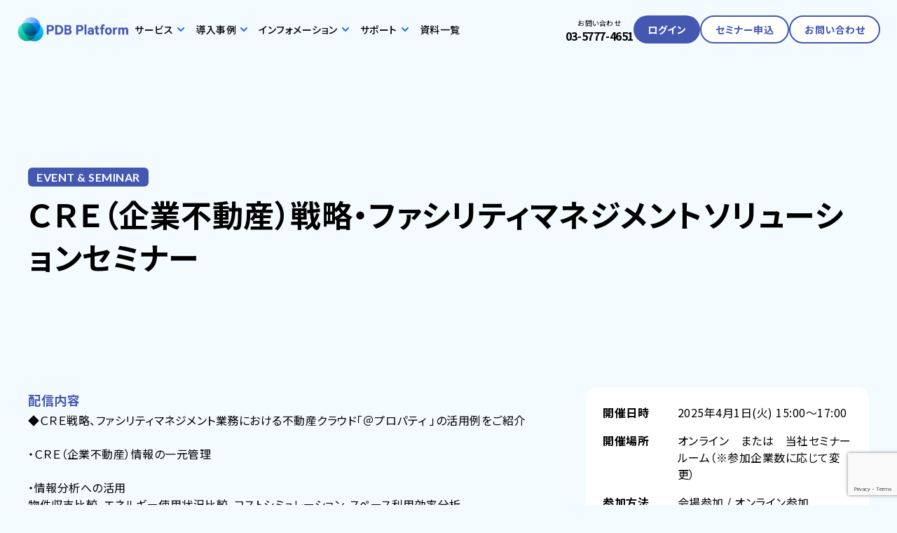

--- FILE ---
content_type: text/html; charset=UTF-8
request_url: https://propertydbk.com/contact_form/?post_id=1288
body_size: 12970
content:
<!DOCTYPE html>
<html lang="ja">
<head>
  <meta charset="utf-8" />
  <meta http-equiv="X-UA-Compatible" content="IE=edge">

  <!-- Google Tag Manager -->
<script>(function(w,d,s,l,i){w[l]=w[l]||[];w[l].push({'gtm.start':
new Date().getTime(),event:'gtm.js'});var f=d.getElementsByTagName(s)[0],
j=d.createElement(s),dl=l!='dataLayer'?'&l='+l:'';j.async=true;j.src=
'https://www.googletagmanager.com/gtm.js?id='+i+dl;f.parentNode.insertBefore(j,f);
})(window,document,'script','dataLayer','GTM-T3K2MN3');</script>
<!-- End Google Tag Manager -->

<!-- Google Tag Manager --> <script>(function(w,d,s,l,i){w[l]=w[l]||[];w[l].push({'gtm.start': new Date().getTime(),event:'gtm.js'});var f=d.getElementsByTagName(s)[0], j=d.createElement(s),dl=l!='dataLayer'?'&l='+l:'';j.async=true;j.src= 'https://www.googletagmanager.com/gtm.js?id='+i+dl;f.parentNode.insertBefore(j,f); })(window,document,'script','dataLayer','GTM-NHCP4HQ3');</script> <!-- End Google Tag Manager -->
<link rel="canonical" href="https://propertydbk.com/contact_form/?post_id=1288">
  <title>セミナー申し込みフォーム</title>
  <meta name="keywords" content="不動産管理,SaaS,賃貸管理,システム,ソフト,クラウド,ERP,DX,PDB,@property,@commerce,@knowledge,@iwms,@cmms" />
  <meta name="description" content="@propertyの導入を検討されているをご利用中のお客様を対象に、弊社セミナールームにてデモンストレーションおよび画面操作等をご説明します。" />

  <meta name="format-detection" content="telephone=no,address=no,email=no,date=no">
  <meta name="viewport" content="width=device-width,initial-scale=1.0">
  
  <!-- OGP -->
  <meta property="og:title" content="セミナー申し込みフォーム">
  <meta property="og:type" content="website">
  <meta property="og:description" content="">
  <meta property="og:url" content="https://propertydbk.com/">
  <meta property="og:image" content="https://propertydbk.com/wp-content/themes/propertydbk-2025/images/ogp_default.jpg">
  <meta property="og:site_name" content="PDB-Platform | プロパティデータバンク株式会社 サービスサイト">
  <meta property="og:email" content="contact@propertydbk.com">
  <meta property="og:phone_number" content="03-5777-4651">
  <!-- //OGP -->

  <meta name='robots' content='max-image-preview:large' />
<link rel='dns-prefetch' href='//www.google.com' />
<link rel='stylesheet' id='mw-wp-form-css' href='https://propertydbk.com/wp-content/plugins/mw-wp-form/css/style.css?ver=6.5.7' type='text/css' media='all' />
<link rel='stylesheet' id='wp-block-library-css' href='https://propertydbk.com/wp-includes/css/dist/block-library/style.min.css?ver=6.5.7' type='text/css' media='all' />
<style id='safe-svg-svg-icon-style-inline-css' type='text/css'>
.safe-svg-cover{text-align:center}.safe-svg-cover .safe-svg-inside{display:inline-block;max-width:100%}.safe-svg-cover svg{height:100%;max-height:100%;max-width:100%;width:100%}

</style>
<style id='classic-theme-styles-inline-css' type='text/css'>
/*! This file is auto-generated */
.wp-block-button__link{color:#fff;background-color:#32373c;border-radius:9999px;box-shadow:none;text-decoration:none;padding:calc(.667em + 2px) calc(1.333em + 2px);font-size:1.125em}.wp-block-file__button{background:#32373c;color:#fff;text-decoration:none}
</style>
<style id='global-styles-inline-css' type='text/css'>
body{--wp--preset--color--black: #000000;--wp--preset--color--cyan-bluish-gray: #abb8c3;--wp--preset--color--white: #ffffff;--wp--preset--color--pale-pink: #f78da7;--wp--preset--color--vivid-red: #cf2e2e;--wp--preset--color--luminous-vivid-orange: #ff6900;--wp--preset--color--luminous-vivid-amber: #fcb900;--wp--preset--color--light-green-cyan: #7bdcb5;--wp--preset--color--vivid-green-cyan: #00d084;--wp--preset--color--pale-cyan-blue: #8ed1fc;--wp--preset--color--vivid-cyan-blue: #0693e3;--wp--preset--color--vivid-purple: #9b51e0;--wp--preset--gradient--vivid-cyan-blue-to-vivid-purple: linear-gradient(135deg,rgba(6,147,227,1) 0%,rgb(155,81,224) 100%);--wp--preset--gradient--light-green-cyan-to-vivid-green-cyan: linear-gradient(135deg,rgb(122,220,180) 0%,rgb(0,208,130) 100%);--wp--preset--gradient--luminous-vivid-amber-to-luminous-vivid-orange: linear-gradient(135deg,rgba(252,185,0,1) 0%,rgba(255,105,0,1) 100%);--wp--preset--gradient--luminous-vivid-orange-to-vivid-red: linear-gradient(135deg,rgba(255,105,0,1) 0%,rgb(207,46,46) 100%);--wp--preset--gradient--very-light-gray-to-cyan-bluish-gray: linear-gradient(135deg,rgb(238,238,238) 0%,rgb(169,184,195) 100%);--wp--preset--gradient--cool-to-warm-spectrum: linear-gradient(135deg,rgb(74,234,220) 0%,rgb(151,120,209) 20%,rgb(207,42,186) 40%,rgb(238,44,130) 60%,rgb(251,105,98) 80%,rgb(254,248,76) 100%);--wp--preset--gradient--blush-light-purple: linear-gradient(135deg,rgb(255,206,236) 0%,rgb(152,150,240) 100%);--wp--preset--gradient--blush-bordeaux: linear-gradient(135deg,rgb(254,205,165) 0%,rgb(254,45,45) 50%,rgb(107,0,62) 100%);--wp--preset--gradient--luminous-dusk: linear-gradient(135deg,rgb(255,203,112) 0%,rgb(199,81,192) 50%,rgb(65,88,208) 100%);--wp--preset--gradient--pale-ocean: linear-gradient(135deg,rgb(255,245,203) 0%,rgb(182,227,212) 50%,rgb(51,167,181) 100%);--wp--preset--gradient--electric-grass: linear-gradient(135deg,rgb(202,248,128) 0%,rgb(113,206,126) 100%);--wp--preset--gradient--midnight: linear-gradient(135deg,rgb(2,3,129) 0%,rgb(40,116,252) 100%);--wp--preset--font-size--small: 13px;--wp--preset--font-size--medium: 20px;--wp--preset--font-size--large: 36px;--wp--preset--font-size--x-large: 42px;--wp--preset--spacing--20: 0.44rem;--wp--preset--spacing--30: 0.67rem;--wp--preset--spacing--40: 1rem;--wp--preset--spacing--50: 1.5rem;--wp--preset--spacing--60: 2.25rem;--wp--preset--spacing--70: 3.38rem;--wp--preset--spacing--80: 5.06rem;--wp--preset--shadow--natural: 6px 6px 9px rgba(0, 0, 0, 0.2);--wp--preset--shadow--deep: 12px 12px 50px rgba(0, 0, 0, 0.4);--wp--preset--shadow--sharp: 6px 6px 0px rgba(0, 0, 0, 0.2);--wp--preset--shadow--outlined: 6px 6px 0px -3px rgba(255, 255, 255, 1), 6px 6px rgba(0, 0, 0, 1);--wp--preset--shadow--crisp: 6px 6px 0px rgba(0, 0, 0, 1);}:where(.is-layout-flex){gap: 0.5em;}:where(.is-layout-grid){gap: 0.5em;}body .is-layout-flex{display: flex;}body .is-layout-flex{flex-wrap: wrap;align-items: center;}body .is-layout-flex > *{margin: 0;}body .is-layout-grid{display: grid;}body .is-layout-grid > *{margin: 0;}:where(.wp-block-columns.is-layout-flex){gap: 2em;}:where(.wp-block-columns.is-layout-grid){gap: 2em;}:where(.wp-block-post-template.is-layout-flex){gap: 1.25em;}:where(.wp-block-post-template.is-layout-grid){gap: 1.25em;}.has-black-color{color: var(--wp--preset--color--black) !important;}.has-cyan-bluish-gray-color{color: var(--wp--preset--color--cyan-bluish-gray) !important;}.has-white-color{color: var(--wp--preset--color--white) !important;}.has-pale-pink-color{color: var(--wp--preset--color--pale-pink) !important;}.has-vivid-red-color{color: var(--wp--preset--color--vivid-red) !important;}.has-luminous-vivid-orange-color{color: var(--wp--preset--color--luminous-vivid-orange) !important;}.has-luminous-vivid-amber-color{color: var(--wp--preset--color--luminous-vivid-amber) !important;}.has-light-green-cyan-color{color: var(--wp--preset--color--light-green-cyan) !important;}.has-vivid-green-cyan-color{color: var(--wp--preset--color--vivid-green-cyan) !important;}.has-pale-cyan-blue-color{color: var(--wp--preset--color--pale-cyan-blue) !important;}.has-vivid-cyan-blue-color{color: var(--wp--preset--color--vivid-cyan-blue) !important;}.has-vivid-purple-color{color: var(--wp--preset--color--vivid-purple) !important;}.has-black-background-color{background-color: var(--wp--preset--color--black) !important;}.has-cyan-bluish-gray-background-color{background-color: var(--wp--preset--color--cyan-bluish-gray) !important;}.has-white-background-color{background-color: var(--wp--preset--color--white) !important;}.has-pale-pink-background-color{background-color: var(--wp--preset--color--pale-pink) !important;}.has-vivid-red-background-color{background-color: var(--wp--preset--color--vivid-red) !important;}.has-luminous-vivid-orange-background-color{background-color: var(--wp--preset--color--luminous-vivid-orange) !important;}.has-luminous-vivid-amber-background-color{background-color: var(--wp--preset--color--luminous-vivid-amber) !important;}.has-light-green-cyan-background-color{background-color: var(--wp--preset--color--light-green-cyan) !important;}.has-vivid-green-cyan-background-color{background-color: var(--wp--preset--color--vivid-green-cyan) !important;}.has-pale-cyan-blue-background-color{background-color: var(--wp--preset--color--pale-cyan-blue) !important;}.has-vivid-cyan-blue-background-color{background-color: var(--wp--preset--color--vivid-cyan-blue) !important;}.has-vivid-purple-background-color{background-color: var(--wp--preset--color--vivid-purple) !important;}.has-black-border-color{border-color: var(--wp--preset--color--black) !important;}.has-cyan-bluish-gray-border-color{border-color: var(--wp--preset--color--cyan-bluish-gray) !important;}.has-white-border-color{border-color: var(--wp--preset--color--white) !important;}.has-pale-pink-border-color{border-color: var(--wp--preset--color--pale-pink) !important;}.has-vivid-red-border-color{border-color: var(--wp--preset--color--vivid-red) !important;}.has-luminous-vivid-orange-border-color{border-color: var(--wp--preset--color--luminous-vivid-orange) !important;}.has-luminous-vivid-amber-border-color{border-color: var(--wp--preset--color--luminous-vivid-amber) !important;}.has-light-green-cyan-border-color{border-color: var(--wp--preset--color--light-green-cyan) !important;}.has-vivid-green-cyan-border-color{border-color: var(--wp--preset--color--vivid-green-cyan) !important;}.has-pale-cyan-blue-border-color{border-color: var(--wp--preset--color--pale-cyan-blue) !important;}.has-vivid-cyan-blue-border-color{border-color: var(--wp--preset--color--vivid-cyan-blue) !important;}.has-vivid-purple-border-color{border-color: var(--wp--preset--color--vivid-purple) !important;}.has-vivid-cyan-blue-to-vivid-purple-gradient-background{background: var(--wp--preset--gradient--vivid-cyan-blue-to-vivid-purple) !important;}.has-light-green-cyan-to-vivid-green-cyan-gradient-background{background: var(--wp--preset--gradient--light-green-cyan-to-vivid-green-cyan) !important;}.has-luminous-vivid-amber-to-luminous-vivid-orange-gradient-background{background: var(--wp--preset--gradient--luminous-vivid-amber-to-luminous-vivid-orange) !important;}.has-luminous-vivid-orange-to-vivid-red-gradient-background{background: var(--wp--preset--gradient--luminous-vivid-orange-to-vivid-red) !important;}.has-very-light-gray-to-cyan-bluish-gray-gradient-background{background: var(--wp--preset--gradient--very-light-gray-to-cyan-bluish-gray) !important;}.has-cool-to-warm-spectrum-gradient-background{background: var(--wp--preset--gradient--cool-to-warm-spectrum) !important;}.has-blush-light-purple-gradient-background{background: var(--wp--preset--gradient--blush-light-purple) !important;}.has-blush-bordeaux-gradient-background{background: var(--wp--preset--gradient--blush-bordeaux) !important;}.has-luminous-dusk-gradient-background{background: var(--wp--preset--gradient--luminous-dusk) !important;}.has-pale-ocean-gradient-background{background: var(--wp--preset--gradient--pale-ocean) !important;}.has-electric-grass-gradient-background{background: var(--wp--preset--gradient--electric-grass) !important;}.has-midnight-gradient-background{background: var(--wp--preset--gradient--midnight) !important;}.has-small-font-size{font-size: var(--wp--preset--font-size--small) !important;}.has-medium-font-size{font-size: var(--wp--preset--font-size--medium) !important;}.has-large-font-size{font-size: var(--wp--preset--font-size--large) !important;}.has-x-large-font-size{font-size: var(--wp--preset--font-size--x-large) !important;}
.wp-block-navigation a:where(:not(.wp-element-button)){color: inherit;}
:where(.wp-block-post-template.is-layout-flex){gap: 1.25em;}:where(.wp-block-post-template.is-layout-grid){gap: 1.25em;}
:where(.wp-block-columns.is-layout-flex){gap: 2em;}:where(.wp-block-columns.is-layout-grid){gap: 2em;}
.wp-block-pullquote{font-size: 1.5em;line-height: 1.6;}
</style>
<link rel='stylesheet' id='contact-form-7-css' href='https://propertydbk.com/wp-content/plugins/contact-form-7/includes/css/styles.css?ver=5.9.8' type='text/css' media='all' />
<link rel='stylesheet' id='cf7msm_styles-css' href='https://propertydbk.com/wp-content/plugins/contact-form-7-multi-step-module-premium/resources/cf7msm.css?ver=4.4' type='text/css' media='all' />
<link rel='stylesheet' id='all-css-css' href='https://propertydbk.com/wp-content/themes/propertydbk-2025/assets/css/style.css?ver=20250201' type='text/css' media='all' />
<script type="text/javascript" src="https://propertydbk.com/wp-includes/js/jquery/jquery.min.js?ver=3.7.1" id="jquery-core-js"></script>
<script type="text/javascript" src="https://propertydbk.com/wp-includes/js/jquery/jquery-migrate.min.js?ver=3.4.1" id="jquery-migrate-js"></script>
<link rel="https://api.w.org/" href="https://propertydbk.com/wp-json/" /><link rel="alternate" type="application/json" href="https://propertydbk.com/wp-json/wp/v2/pages/522" /><link rel="EditURI" type="application/rsd+xml" title="RSD" href="https://propertydbk.com/xmlrpc.php?rsd" />
<meta name="generator" content="WordPress 6.5.7" />
<link rel="canonical" href="https://propertydbk.com/contact_form/" />
<link rel='shortlink' href='https://propertydbk.com/?p=522' />
<link rel="alternate" type="application/json+oembed" href="https://propertydbk.com/wp-json/oembed/1.0/embed?url=https%3A%2F%2Fpropertydbk.com%2Fcontact_form%2F" />
<link rel="alternate" type="text/xml+oembed" href="https://propertydbk.com/wp-json/oembed/1.0/embed?url=https%3A%2F%2Fpropertydbk.com%2Fcontact_form%2F&#038;format=xml" />
		<script>
			( function() {
				window.onpageshow = function( event ) {
					// Defined window.wpforms means that a form exists on a page.
					// If so and back/forward button has been clicked,
					// force reload a page to prevent the submit button state stuck.
					if ( typeof window.wpforms !== 'undefined' && event.persisted ) {
						window.location.reload();
					}
				};
			}() );
		</script>
		<link rel="icon" href="https://propertydbk.com/wp-content/uploads/2025/03/icon_pdb-platform-150x150.png" sizes="32x32" />
<link rel="icon" href="https://propertydbk.com/wp-content/uploads/2025/03/icon_pdb-platform-300x300.png" sizes="192x192" />
<link rel="apple-touch-icon" href="https://propertydbk.com/wp-content/uploads/2025/03/icon_pdb-platform-300x300.png" />
<meta name="msapplication-TileImage" content="https://propertydbk.com/wp-content/uploads/2025/03/icon_pdb-platform-300x300.png" />

  
</head>

<div id="pdb">

<body id="" class="page-template-default page page-id-522 page-parent single-page normal-page">

  <!-- Google Tag Manager (noscript) -->
<noscript><iframe src="https://www.googletagmanager.com/ns.html?id=GTM-T3K2MN3"
height="0" width="0" style="display:none;visibility:hidden"></iframe></noscript>
<!-- End Google Tag Manager (noscript) -->

<!-- Global site tag (gtag.js) - Google Analytics -->
<script async src="https://www.googletagmanager.com/gtag/js?id=G-T73GVR37V2"></script>
<script>
  window.dataLayer = window.dataLayer || [];
  function gtag(){dataLayer.push(arguments);}
  gtag('js', new Date());

  gtag('config', 'G-T73GVR37V2');
  gtag('config', 'UA-31953219-3');
</script>

<!-- Google Tag Manager (noscript) --> <noscript><iframe src="https://www.googletagmanager.com/ns.html?id=GTM-NHCP4HQ3" height="0" width="0" style="display:none;visibility:hidden"></iframe></noscript> <!-- End Google Tag Manager (noscript) -->


<header id="header" class="pdb-header">
  <div class="pdbh-inner">
    <a href="https://propertydbk.com/" class="pdbh-logo">
      <img src="https://propertydbk.com/wp-content/themes/propertydbk-2025/assets/images/logo_pdb_platform.png" alt="PDB Platform">
    </a>
    <nav class="pdbh-navigation">
      <ul class="pdbh-menu">
        <li>
          <div class="menu-name">サービス<i><svg xmlns="http://www.w3.org/2000/svg" viewBox="0 0 10 7" fill="none"><path d="M1 1L5 5L9 1" stroke="#1867F7" stroke-width="2" stroke-linecap="round"/></svg></i></div>
          <div class="menu-content">
            <div class="menu-content-item separator">
              <div class="menu-content-heading">PDB-Platform</div>
              <ul class="menu-content-links">
                <li class="pdb-property">
                  <a href="/service/property/" class="service-link">
                    <div class="link-image"><img src="https://propertydbk.com/wp-content/themes/propertydbk-2025/assets/images/service_logo_property.png" alt="@property"></div>
                    <p class="link-text">不動産に関する業務を効率化する、クラウドERPシステム</p>
                  </a>
                </li>
                <li class="pdb-commerce">
                  <a href="/service/commerce/" class="service-link">
                    <div class="link-image"><img src="https://propertydbk.com/wp-content/themes/propertydbk-2025/assets/images/service_logo_commerce.png" alt="@commerce"></div>
                    <p class="link-text">あらゆる業種の店舗でご利用いただける店舗管理クラウド</p>
                  </a>
                </li>
                <li class="pdb-knowledge">
                  <a href="/service/knowledge/" class="service-link">
                    <div class="link-image"><img src="https://propertydbk.com/wp-content/themes/propertydbk-2025/assets/images/service_logo_knowledge.png" alt="@knowledge"></div>
                    <p class="link-text">ビジネス文書を安全に保管できるオンラインストレージ</p>
                  </a>
                </li>
                <li class="pdb-cmms">
                  <a href="/service/cmms/" class="service-link">
                    <div class="link-image"><img src="https://propertydbk.com/wp-content/themes/propertydbk-2025/assets/images/service_logo_cmms.png" alt="@cmms"></div>
                    <p class="link-text">施設の設備点検などの作業予定・実施状況を記録</p>
                  </a>
                </li>
                <li class="pdb-iwms">
                  <a href="/service/iwms/" class="service-link">
                    <div class="link-image"><img src="https://propertydbk.com/wp-content/themes/propertydbk-2025/assets/images/service_logo_iwms.png" alt="@iwms"></div>
                    <p class="link-text">ワークプレイスの管理を支援するサービス</p>
                  </a>
                </li>
              </ul>
            </div>
            <div class="menu-content-item">
              <div class="menu-content-heading">Other services</div>
              <ul class="menu-content-links">
                <li class="">
                  <a href="/service/solutions/">
                    <div class="link-heading">PDB統合ソリューション</div>
                    <p class="link-text">2つのサービスで構成され多彩なニーズにお応えするサービス</p>
                    <span class="icon"><img src="https://propertydbk.com/wp-content/themes/propertydbk-2025/assets/images/ic_arrow_blue.svg" alt="">
                    </span>
                  </a>
                </li>
                <li class="">
                  <a href="/service/bim/">
                    <div class="link-heading">BIM機能</div>
                    <p class="link-text">BIMを活用した不動産管理DX</p>
                    <span class="icon"><img src="https://propertydbk.com/wp-content/themes/propertydbk-2025/assets/images/ic_arrow_blue.svg" alt="">
                    </span>
                  </a>
                </li>
                <li class="">
                  <a href="https://speed-answer.com" target="_blank">
                    <div class="link-heading">Speed ANSWER</div>
                    <p class="link-text">出店売上予測と多店舗展開する新規出店業務の効率化</p>
                    <span class="icon"><img src="https://propertydbk.com/wp-content/themes/propertydbk-2025/assets/images/ic_blank_blue.svg" alt="">
                    </span>
                  </a>
                </li>
                <li class="">
                  <a href="https://propertydbtech.com" target="_blank">
                    <div class="link-heading">不動産文書管理ソリューション</div>
                    <p class="link-text">あらゆる不動産書類を電子化し書類検索業務を効率化</p>
                    <span class="icon"><img src="https://propertydbk.com/wp-content/themes/propertydbk-2025/assets/images/ic_blank_blue.svg" alt="">
                    </span>
                  </a>
                </li>
                <li class="">
                  <a href="https://commerce.propertydbk.com/datascience/" target="_blank">
                    <div class="link-heading">データサイエンスサービス</div>
                    <p class="link-text">最新のAI技術による最適な賃料の算出や投資効果の予測</p>
                    <span class="icon"><img src="https://propertydbk.com/wp-content/themes/propertydbk-2025/assets/images/ic_blank_blue.svg" alt="">
                    </span>
                  </a>
                </li>
              </ul>
            </div>
          </div>
        </li>
        <li>
          <a href="/case/" class="menu-name">導入事例<i><svg xmlns="http://www.w3.org/2000/svg" viewBox="0 0 10 7" fill="none"><path d="M1 1L5 5L9 1" stroke="#1867F7" stroke-width="2" stroke-linecap="round"/></svg></i></a>
          <div class="menu-content">
            <div class="menu-content-item">
              <div class="menu-content-heading">User interviews</div>
              <ul class="menu-content-links">
                <li class="sp">
                  <a href="/case/">
                    <div class="link-heading">導入事例トップ</div>
                    <span class="icon"><img src="https://propertydbk.com/wp-content/themes/propertydbk-2025/assets/images/ic_arrow_blue.svg" alt="">
                    </span>
                  </a>
                </li>
                <li class="">
                  <a href="/case/ginsen/">
                    <div class="link-heading">銀泉株式会社</div>
                    <p class="link-text">不動産管理</p>
                    <span class="icon"><img src="https://propertydbk.com/wp-content/themes/propertydbk-2025/assets/images/ic_arrow_blue.svg" alt="">
                    </span>
                  </a>
                </li>
                <li class="">
                  <a href="/case/saibugas/">
                    <div class="link-heading">西部ガス都市開発株式会社</div>
                    <p class="link-text">事業会社</p>
                    <span class="icon"><img src="https://propertydbk.com/wp-content/themes/propertydbk-2025/assets/images/ic_arrow_blue.svg" alt="">
                    </span>
                  </a>
                </li>
                <li class="">
                  <a href="/case/daibiru/">
                    <div class="link-heading">ダイビル株式会社</div>
                    <p class="link-text">不動産管理</p>
                    <span class="icon"><img src="https://propertydbk.com/wp-content/themes/propertydbk-2025/assets/images/ic_arrow_blue.svg" alt="">
                    </span>
                  </a>
                </li>
                <li class="">
                  <a href="/case/tokaidoreit/">
                    <div class="link-heading">東海道リート・マネジメント株式会社</div>
                    <p class="link-text">REIT・ファンド</p>
                    <span class="icon"><img src="https://propertydbk.com/wp-content/themes/propertydbk-2025/assets/images/ic_arrow_blue.svg" alt="">
                    </span>
                  </a>
                </li>
                <li class="">
                  <a href="/case/shiseido/">
                    <div class="link-heading">株式会社資生堂</div>
                    <p class="link-text">ファシリティマネジメント</p>
                    <span class="icon"><img src="https://propertydbk.com/wp-content/themes/propertydbk-2025/assets/images/ic_arrow_blue.svg" alt="">
                    </span>
                  </a>
                </li>
                <li class="">
                  <a href="/case/mitsui/">
                    <div class="link-heading">三井物産・イデラパートナーズ株式会社</div>
                    <p class="link-text">REIT・ファンド</p>
                    <span class="icon"><img src="https://propertydbk.com/wp-content/themes/propertydbk-2025/assets/images/ic_arrow_blue.svg" alt="">
                    </span>
                  </a>
                </li>
                <!-- <li class="">
                  <a href="/case/kenedix/">
                    <div class="link-heading">ケネディクス不動産投資顧問株式会社</div>
                    <p class="link-text">REIT・ファンド</p>
                    <span class="icon"><img src="https://propertydbk.com/wp-content/themes/propertydbk-2025/assets/images/ic_arrow_blue.svg" alt="">
                    </span>
                  </a>
                </li> -->
                <li class="">
                  <a href="/case/kintetsuhudosan/">
                    <div class="link-heading">近鉄不動産株式会社</div>
                    <p class="link-text">事業会社</p>
                    <span class="icon"><img src="https://propertydbk.com/wp-content/themes/propertydbk-2025/assets/images/ic_arrow_blue.svg" alt="">
                    </span>
                  </a>
                </li>
                <li class="">
                  <a href="/case/nihonseimei/">
                    <div class="link-heading">日本生命保険相互会社</div>
                    <p class="link-text">事業会社</p>
                    <span class="icon"><img src="https://propertydbk.com/wp-content/themes/propertydbk-2025/assets/images/ic_arrow_blue.svg" alt="">
                    </span>
                  </a>
                </li>
                <!-- <li class="">
                  <a href="/case/tokyokaijo/">
                    <div class="link-heading">東京海上日動火災保険株式会社</div>
                    <p class="link-text">事業会社</p>
                    <span class="icon"><img src="https://propertydbk.com/wp-content/themes/propertydbk-2025/assets/images/ic_arrow_blue.svg" alt="">
                    </span>
                  </a>
                </li> -->
              </ul>
            </div>
          </div>
        </li>
        <li>
          <div class="menu-name">インフォメーション<i><svg xmlns="http://www.w3.org/2000/svg" viewBox="0 0 10 7" fill="none"><path d="M1 1L5 5L9 1" stroke="#1867F7" stroke-width="2" stroke-linecap="round"/></svg></i></div>
          <div class="menu-content">
            <!-- <div class="menu-content-item separator"> -->
            <div class="menu-content-item">
              <div class="menu-content-heading">Information</div>
              <ul class="menu-content-links">
                <li class="">
                  <a href="/information/">
                    <div class="link-heading">ピックアップ情報</div>
                    <span class="icon"><img src="https://propertydbk.com/wp-content/themes/propertydbk-2025/assets/images/ic_arrow_blue.svg" alt="">
                    </span>
                  </a>
                </li>
                <li class="">
                  <a href="/news/">
                    <div class="link-heading">ニュース一覧</div>
                    <span class="icon"><img src="https://propertydbk.com/wp-content/themes/propertydbk-2025/assets/images/ic_arrow_blue.svg" alt="">
                    </span>
                  </a>
                </li>
                <li class="">
                  <a href="/column/">
                    <div class="link-heading">コラム一覧</div>
                    <span class="icon"><img src="https://propertydbk.com/wp-content/themes/propertydbk-2025/assets/images/ic_arrow_blue.svg" alt="">
                    </span>
                  </a>
                </li>
                <li class="">
                  <a href="/eventinformation/">
                    <div class="link-heading">イベント・セミナー一覧</div>
                    <span class="icon"><img src="https://propertydbk.com/wp-content/themes/propertydbk-2025/assets/images/ic_arrow_blue.svg" alt="">
                    </span>
                  </a>
                </li>
              </ul>
            </div>
            <!-- <div class="menu-content-item">
              <div class="menu-content-heading">Media</div>
              <ul class="menu-content-links">
                <li class="">
                  <a href="#note">
                    <div class="link-heading">noteコンテンツ</div>
                    <span class="icon"><img src="https://propertydbk.com/wp-content/themes/propertydbk-2025/assets/images/ic_blank_blue.svg" alt="">
                    </span>
                  </a>
                </li>
              </ul>
            </div> -->
          </div>
        </li>
        <li>
          <div class="menu-name">サポート<i><svg xmlns="http://www.w3.org/2000/svg" viewBox="0 0 10 7" fill="none"><path d="M1 1L5 5L9 1" stroke="#1867F7" stroke-width="2" stroke-linecap="round"/></svg></i></div>
          <div class="menu-content">
            <div class="menu-content-item separator">
              <div class="menu-content-heading">Service</div>
              <ul class="menu-content-links">
                <li class="">
                  <a href="/login/">
                    <div class="link-heading">ログイン</div>
                    <span class="icon"><img src="https://propertydbk.com/wp-content/themes/propertydbk-2025/assets/images/ic_arrow_blue.svg" alt="">
                    </span>
                  </a>
                </li>
              </ul>
            </div>
            <div class="menu-content-item">
              <div class="menu-content-heading">Support / Help</div>
              <ul class="menu-content-links">
                <li class="">
                  <a href="/support/">
                    <div class="link-heading">ご利用中のお客様</div>
                    <span class="icon"><img src="https://propertydbk.com/wp-content/themes/propertydbk-2025/assets/images/ic_arrow_blue.svg" alt="">
                    </span>
                  </a>
                </li>
                <li class="">
                  <a href="/support/security/">
                    <div class="link-heading">セキュリティに関する取り組み</div>
                    <span class="icon"><img src="https://propertydbk.com/wp-content/themes/propertydbk-2025/assets/images/ic_arrow_blue.svg" alt="">
                    </span>
                  </a>
                </li>
                <li class="">
                  <a href="/support/sla-index/">
                    <div class="link-heading">SLA</div>
                    <span class="icon"><img src="https://propertydbk.com/wp-content/themes/propertydbk-2025/assets/images/ic_arrow_blue.svg" alt="">
                    </span>
                  </a>
                </li>
                <li class="">
                  <a href="/support/download/">
                    <div class="link-heading">プラグインツール</div>
                    <span class="icon"><img src="https://propertydbk.com/wp-content/themes/propertydbk-2025/assets/images/ic_arrow_blue.svg" alt="">
                    </span>
                  </a>
                </li>
                <li class="">
                  <a href="/faq/">
                    <div class="link-heading">よくあるご質問</div>
                    <span class="icon"><img src="https://propertydbk.com/wp-content/themes/propertydbk-2025/assets/images/ic_arrow_blue.svg" alt="">
                    </span>
                  </a>
                </li>
                <li class="">
                  <a href="/guide/">
                    <div class="link-heading">初めての方へ</div>
                    <span class="icon"><img src="https://propertydbk.com/wp-content/themes/propertydbk-2025/assets/images/ic_arrow_blue.svg" alt="">
                    </span>
                  </a>
                </li>
                <li class="">
                  <a href="/login/#incident">
                    <div class="link-heading">障害情報</div>
                    <span class="icon"><img src="https://propertydbk.com/wp-content/themes/propertydbk-2025/assets/images/ic_arrow_blue.svg" alt="">
                    </span>
                  </a>
                </li>
              </ul>
            </div>
          </div>
        </li>
        <li>
          <a href="/document/" class="menu-name is-link">資料一覧</a>
        </li>
      </ul>
      <div class="pdbh-buttons">
        <div class="contact-tel">
          <small class="for-pc">お気軽にお問い合わせください</small>
          <small class="for-min">お問い合わせ</small>
          <a href="tel:0357774651">03-5777-4651</a>
        </div>
        <a href="/login/" id="header-login" class="button btn-primary small no-shadow">ログイン</a>
        <a href="/eventinformation/" id="header-seminar" class="button btn-secondary small no-shadow">セミナー申込</a>
        <a href="/contact/" id="header-inquiry" class="button btn-secondary small no-shadow"><span class="for-sp">メール</span>お問い合わせ</a>
        <a href="tel:0357774651" id="header-tel" class="button btn-secondary small no-shadow for-sp">電話お問い合わせ</a>
      </div>
    </nav>
    <button class="pdbh-menu-button" aria-label="メニュー">
      <span class="btn-hamburger"></span>
    </button>
  </div>
</header>

<main class="pdb-main" role="main">
<div id="mw_wp_form_mw-wp-form-5072" class="mw_wp_form mw_wp_form_input  ">
					<form method="post" action="" enctype="multipart/form-data"><section class="min-space top-space">
<div class="container">
<div class="title top-space">

<span class="en">EVENT &amp; SEMINAR</span>
<h3 class="">ＣＲＥ（企業不動産）戦略・ファシリティマネジメントソリューションセミナー</h3>
</div>
</div>
</section><section class="min-bottom-space">
<div class="container">
<div class="seminar-main"><aside class="seminar-side">
<div class="head-aside-data card br-16 no-shadow">
<dl class="table no-margin">
 	<dt>開催日時</dt>
 	<dd>2025年4月1日(火) 15:00～17:00</dd>
 	<dt>開催場所</dt>
 	<dd>オンライン　または　当社セミナールーム（※参加企業数に応じて変更）
</dd>
 	<dt>参加方法</dt>
 	<dd>会場参加 / オンライン参加</dd>
 	<dt>参加費用</dt>
 	<dd>無料</dd>
</dl>
</div>
</aside>
<div class="seminar-content">
<div class="seminar-points">
<div class="point-item">
<h6 class="primary">配信内容</h6>
◆ＣＲＥ戦略、ファシリティマネジメント業務における不動産クラウド「＠プロパティ 」の活用例をご紹介<br />
<br />
・ＣＲＥ（企業不動産）情報の一元管理<br />
<br />
・情報分析への活用<br />
物件収支比較、エネルギー使用状況比較、コストシミュレーション、スペース利用効率分析<br />
<br />
・関連業務管理への活用<br />
メンテナンス業務管理、エネルギー管理、営繕工事管理、ワークプレイス管理、賃貸業務管理、賃借業務管理<br />
<br />
・顧客活用事例<br />
グローバル製造業における活用例<br />
コストシミュレーションへの活用例<br />
<br />
◆操作体験

</div>
<div class="point-item">
<h6 class="primary">対象</h6>
ＣＲＥ（企業不動産）戦略、ファシリティマネジメント業務をサポートするシステムをお探しのお客様<br />
<br />
・総務部門、管財部門、FM業務のご担当者様<br />
・不動産管理部門、CRE部門のご担当者様<br />
<br />
※同業者の方のお申込みはご遠慮ください<br />
※ご利用中のお客様は、サポートセンターへお問合せください<br />
※オンラインで受講いただく場合、お時間は40分ほどを予定しております

</div>
</div>
<div class="seminar-form sp-fluid card medium less-shadow sp-no-radius">
<div class="form-inner">
<div class="form-item">

お名前<span class="required">*</span>

<label for="last_name">姓</label>

<input type="text" name="お名前(姓)" id="first_name" size="0" value="" placeholder="山田" />



<label for="first_name">名</label>

<input type="text" name="お名前(名)" id="last_name" size="0" value="" placeholder="花子" />



</div>
<div class="form-item">

フリガナ<span class="required">*</span>

<label for="last_name_kana">セイ</label>

<input type="text" name="フリガナ(セイ)" id="first_name_kana" size="0" value="" placeholder="ヤマダ" />



<label for="first_name_kana">メイ</label>

<input type="text" name="フリガナ(メイ)" id="last_name_kana" size="0" value="" placeholder="ハナコ" />



</div>
<div class="form-item"><label for="company_name">法人名<span class="required">*</span></label>

<input type="text" name="法人名" id="company_name" size="0" value="" placeholder="プロパティデータバンク株式会社" />

</div>
<div class="form-item"><label for="department">所属</label>

<input type="text" name="所属" id="department" size="0" value="" placeholder="営業部" />

</div>
<div class="form-item"><label for="email">E-mailアドレス<span class="required">*</span></label>

<input type="email" name="E-mailアドレス" id="email" size="0" value="" placeholder="taro@propertydbk.com" data-conv-half-alphanumeric="true"/>

</div>
<div class="form-item"><label for="email_check">E-mailアドレス(確認)<span class="required">*</span></label>

<input type="email" name="E-mailアドレス(確認)" id="email_check" size="0" value="" placeholder="taro@propertydbk.com" data-conv-half-alphanumeric="true"/>

</div>
<div class="form-item"><label for="tel">電話番号<span class="required">*</span></label>

<input type="text" name="電話番号" id="tel" size="0" value="" placeholder="090-0000-0000" />

</div>
<div class="form-item">

<label for="tel">サービス(又は当社)を知ったきっかけ<span class="required">*</span></label>
<div class="select-type01">
<select name="サービスを知ったきっかけ" >
			<option value="" selected='selected'>
			選択してください		</option>
			<option value="外部からの紹介" >
			外部からの紹介		</option>
			<option value="社員からの紹介" >
			社員からの紹介		</option>
			<option value="現在契約中" >
			現在契約中		</option>
			<option value="過去に検討していた" >
			過去に検討していた		</option>
			<option value="過去に契約していた" >
			過去に契約していた		</option>
			<option value="展示会・イベント" >
			展示会・イベント		</option>
			<option value="web・広告" >
			web・広告		</option>
			<option value="その他" >
			その他		</option>
	</select>
</div>


</div>
<div class="form-item"><label for="">貴社ニーズ</label>

<textarea name="貴社ニーズ" cols="50" rows="6" placeholder="貴社ニーズをご記載ください。"></textarea>

</div>
<div class="form-item"><label for="">備考欄</label>

<textarea name="備考欄" cols="50" rows="6" placeholder="ご質問やご要望をご記載ください。"></textarea>

</div>
<div class="form-item"></div>
<div class="form-privacy"><p class="no-space"><strong>個人情報の取扱いについて</strong></p>
<div class="privacy-box">
  <p>プロパティデータバンク株式会社は、個人情報の重要性を認識し、個人情報を保護することが社会的責務であると考えています。このような考えに基づき、企業活動において知り得た個人情報の取扱いについて、以下の通り努めます。</p>

  <p>1.個人情報の取得<br>
    当社は、個人情報を取得する際には、その利用目的を明確にしたうえで、利用目的の達成の範囲内で、適法かつ公正な手段によって取得いたします。</p>
  
  <p>2.個人情報の利用目的<br>
  当社は、取得した個人情報を以下の目的の範囲に限定し利用をいたします。</p>
  
  <p>（1）お客様へ当社の製品・サービスをご提供するため<br>
  　　・製品・サービスのご提供およびヘルプサポート対応<br>
  　　・製品・サービスご提供に係るご請求<br>
  　　・電話、電子メール、ホームページ等での各種お問い合わせに係るご連絡<br>
  　　・お申込みおよびご契約<br>
  　　・当社の事業に関するご案内および各種情報のご提供<br>
  　　・アンケートおよびお問い合わせ事項の製品・サービスへの反映<br>
  　　・市場調査や新しい商品・サービスの開発<br>
  （2）当社株主様の管理業務のため<br>
  　　・法律に基づく義務の履行<br>
  　　・株主と会社の関係の円滑化を図るための各種の施策を実施<br>
  （3）当社従業員の採用業務のため<br>
  　　・就職先としてご興味をお持ちになった方並びにご応募いただいた方への採用、募集情報等の提供・連絡<br>
  　　・採用選考業務<br>
  （4）当社従業員の管理業務のため<br>
  　　・法律に基づく義務の履行<br>
  　　・人事関連業務遂行<br>
  　　・福利厚生<br>
  　　・事業継続<br>
  （5）その他<br>
  　　・会計監査上の確認作業のため</p>
    
  <p>3.個人情報の第三者提供の制限<br>
  当社は、以下のいずれかに該当する場合を除き、個人情報を第三者に提供いたしません。<br>
  　・ご本人からあらかじめご同意をいただいている場合<br>
  　・利用目的の達成に必要な範囲内において外部委託した場合<br>
  　・法令に基づき提供を求められた場合<br>
  　・生命、身体または財産の保護のために必要な場合であって、ご本人の同意を得ることが困難である場合<br>
  　・公衆衛生の向上または児童の健全な育成の推進のために特に必要がある場合であって、<br>
  　　ご本人の同意を得ることが困難である場合<br>
  　・国または地方公共団体などが法令の定める事務を実施するうえで、協力する必要がある場合であって、<br>
  　　ご本人の同意を得ることにより当該事務の遂行に支障を及ぼすおそれがある場合</p>
  
  <p>4.個人情報の安全管理措置と継続的改善<br>
  当社は、提供された個人情報を不正アクセスや紛失、破壊、改ざんおよび外部への流出が起きないよう、安全管理措置を講じます。また、取り組みの内容を継続的に見直し、改善に努めます。</p>
  
  <p>5.個人情報の開示、訂正および利用停止<br>
  ご本人から自身の個人情報の開示、訂正、利用停止等の依頼があった場合は、ご本人であることを確認させていただいたうえで、所定の手続きにより対応いたします。</p>
  
  <p>6.法令の遵守<br>
  当社は、個人情報の取扱いに関する法令、ガイドライン、その他を遵守いたします。</p>
  
  <p>7.個人情報に関するお問い合わせ先<br>
  個人情報の開示、訂正、削除、利用停止等のお申し出および個人情報に関するお問合わせは、以下までご連絡ください。</p>
</div></div>
<div class="form-agreement mt-4">
<div class="mwform-checkbox-field form-item center"><label for="agreement-1">

	<span class="mwform-checkbox-field horizontal-item">
		<label for="agreement-1">
			<input type="checkbox" name="個人情報の取扱いについて[data][]" value="『個人情報の取扱いについて』同意しました。" id="agreement-1" />
			<span class="mwform-checkbox-field-text">『個人情報の取扱いについて』同意しました。</span>
		</label>
	</span>

<input type="hidden" name="個人情報の取扱いについて[separator]" value="," />

<input type="hidden" name="__children[個人情報の取扱いについて][]" value="{&quot;\u300e\u500b\u4eba\u60c5\u5831\u306e\u53d6\u6271\u3044\u306b\u3064\u3044\u3066\u300f\u540c\u610f\u3057\u307e\u3057\u305f\u3002&quot;:&quot;\u300e\u500b\u4eba\u60c5\u5831\u306e\u53d6\u6271\u3044\u306b\u3064\u3044\u3066\u300f\u540c\u610f\u3057\u307e\u3057\u305f\u3002&quot;}" />

</label></div>


</div>
<div class="button-link my-3">
<button type="submit" name="submitConfirm" value="confirm" class="button btn-primary medium">入力内容を確認する</button>


</div>
</div>
</div>
</div>
</div>
</div>
</section>
<input type="hidden" name="post_status" value="publish" />


<input type="hidden" name="参加セミナー" value="ＣＲＥ（企業不動産）戦略・ファシリティマネジメントソリューションセミナー" />


<input type="hidden" name="date" value="" />


<input type="hidden" name="event_date" value="2025-04-01" />



<input type="hidden" name="recaptcha-v3" value="" />

<input type="hidden" name="mw-wp-form-form-id" value="5072" /><input type="hidden" name="mw_wp_form_token" value="39cc1161b19ed7f649dc97516448b04b63a8e8c07522f709ef3ce65a17b8d832" /></form>
				<!-- end .mw_wp_form --></div>

</main>

<footer id="footer" class="pdb-footer">

  <div class="container">

  
  <div class="pdbf-banner" style="background-image: url(https://propertydbk.com/wp-content/themes/propertydbk-2025/assets/images/banner/column_banner_bg.jpg);">
    <figure class="banner-image">
      <img src="https://propertydbk.com/wp-content/themes/propertydbk-2025/assets/images/banner/column_banner_image.png" alt="">
    </figure>
    <div class="banner-content">
      <h5 class="white">Get Useful Tips!</h5>
      <p class="description white">役立つ情報を分かりやすくご紹介！<br>すぐに活用できるコンテンツを見つけて活用しよう。</p>
      <div class="link mt-4">
        <a href="/column/" class="button btn-white large">コラム一覧<i></i></a>
      </div>
    </div>
  </div>

</div>
	  <div class="pdbf-contact ">
		<div class="container has-background-type">
			<h4 class="text-center white">不動産管理におけるあらゆる課題は、<br class="pci">@propertyで解決可能です。</h4>
			<div class="contact-data-image my-5 mx-auto">
				<img src="/wp-content/uploads/2025/03/footer_data.png" alt="不動産管理クラウド 国内シェアNo.1、システム採用率 38.7%、累計ユーザー数 800社" class="pc">
				<img src="/wp-content/uploads/2025/03/footer_data_sp.png" alt="不動産管理クラウド 国内シェアNo.1、システム採用率 38.7%、累計ユーザー数 800社" class="sp">
			</div>
			<div class="contact-links">
				<a href="/document/" class="button btn-white large long">資料ダウンロード</a>
				<a href="/contact/" class="button btn-white large long">お問い合わせ</a>
			</div>
			<div class="contact-note">
				<p class="fs-sm white">※1 2024年　月刊プロパティマネジメント11月号　「主な業務管理システム採用比率」調査　2024年有効回答数195社（自社開発システム、excel管理などは含まない）<br>※2 @propertyサービスリリース以来累計契約社数</p>
			</div>
		</div>
		<div class="background-typo bottom bg-blue">CONTACT</div>
	</div>
  <div class="pdbf-links">
		<div class="container">
			<div class="link-rows">
				<div class="link-col">
					<p class="my-2 white"><strong>サービス</strong></p>
					<nav>
						<ul class="link-items">
							<li><a href="/service/property/">@property</a></li>
							<li><a href="/service/commerce/">@commerce</a></li>
							<li><a href="/service/knowledge/">@knowledge</a></li>
							<li><a href="/service/cmms/">@cmms</a></li>
							<li><a href="/service/iwms/">@iwms</a></li>
							<li><a href="/service/solutions/">PDB統合ソリューションサービス</a></li>
							<li><a href="/service/bim/">BIM機能</a></li>
							<li><a href="https://speed-answer.com" target="_blank">Speed ANSWER</a></li>
							<li><a href="https://propertydbtech.com" target="_blank">不動産文書管理ソリューション</a></li>
							<li><a href="https://commerce.propertydbk.com/datascience/" target="_blank">データサイエンスサービス</a></li>
						</ul>
					</nav>
				</div>
				<div class="link-col">
					<p class="my-2 white"><strong><a href="/case/">導入事例</a></strong></p>
					<nav>
						<ul class="link-items">
							<li><a href="/case/ginsen/">銀泉株式会社</a></li>
							<li><a href="/case/saibugas/">西部ガス都市開発株式会社</a></li>
							<li><a href="/case/daibiru/">ダイビル株式会社</a></li>
							<li><a href="/case/tokaidoreit/">東海道リート・マネジメント株式会社</a></li>
							<li><a href="/case/shiseido/">株式会社資生堂</a></li>
							<li><a href="/case/mitsui/">三井物産・イデラパートナーズ株式会社</a></li>
														<li><a href="/case/kintetsuhudosan/">近鉄不動産株式会社</a></li>
							<li><a href="/case/nihonseimei/">日本生命保険相互会社</a></li>
													</ul>
					</nav>
				</div>
				<div class="link-col">
					<p class="my-2 white"><strong>インフォメーション</strong></p>
					<nav>
						<ul class="link-items">
							<li><a href="/information/">ピックアップ情報</a></li>
							<li><a href="/news/">ニュース一覧</a></li>
							<li><a href="/column/">コラム一覧</a></li>
							<li><a href="/eventinformation/">イベントセミナー一覧</a></li>
						</ul>
					</nav>
					<p class="my-2 white mt-6"><strong>サポート</strong></p>
					<nav>
						<ul class="link-items">
							<li><a href="/support/">ご利用中のお客様</a></li>
							<li><a href="/support/security/">セキュリティに関する取り組み</a></li>
							<li><a href="/support/sla-index/">SLA</a></li>
							<li><a href="/support/download/">プラグインツール</a></li>
							<li><a href="/faq/">よくあるご質問</a></li>
							<li><a href="/guide/">初めての方へ</a></li>
							<li><a href="/login/#incident">障害情報</a></li>
						</ul>
					</nav>
									</div>
				<div class="link-col">
					<p class="my-2 white"><strong><a href="/document/">資料一覧</a></strong></p>
					<p class="my-2 white mt-4"><strong><a href="/contact/">お問い合わせ</a></strong></p>
					<p class="my-2 white mt-4"><strong><a href="/login/">ログイン</a></strong></p>
				</div>
			</div>
			<div class="link-bottom">
				<a href="https://corp.propertydbk.com/" target="_blank" class="link-bottom-company">
					<div class="logo">
						<img src="https://propertydbk.com/wp-content/themes/propertydbk-2025/assets/images/logo_pdb_company.png" alt="Property Data Bank">
					</div>
					<div class="text">
						<p class="fs-sm"><strong>プロパティデータバンク株式会社</strong><br>〒105-0013<br>東京都港区浜松町1丁目30番5号　浜松町スクエア</p>
					</div>
				</a>
				<div class="link-bottom-content">
					<nav class="nav-legal">
						<ul>
							<li><a href="https://corp.propertydbk.com/" target="_blank">運営会社</a></li>
							<li><a href="https://corp.propertydbk.com/rules/" target="_blank">利用規約</a></li>
							<li><a href="https://corp.propertydbk.com/information-security-policy/" target="_blank">情報セキュリティポリシー</a></li>
							<li><a href="https://corp.propertydbk.com/privacy-policy/" target="_blank">個人情報の取り扱いについて</a></li>
						</ul>
					</nav>
					<div class="copyright"><small>© Property Data Bank,Inc. All Rights Reserved.</small></div>
				</div>
			</div>
		</div>
	</div>
</footer>

</div>

<script type="text/javascript" src="https://propertydbk.com/wp-content/plugins/mw-wp-form/js/form.js?ver=6.5.7" id="mw-wp-form-js"></script>
<script type="text/javascript" src="https://propertydbk.com/wp-includes/js/dist/vendor/wp-polyfill-inert.min.js?ver=3.1.2" id="wp-polyfill-inert-js"></script>
<script type="text/javascript" src="https://propertydbk.com/wp-includes/js/dist/vendor/regenerator-runtime.min.js?ver=0.14.0" id="regenerator-runtime-js"></script>
<script type="text/javascript" src="https://propertydbk.com/wp-includes/js/dist/vendor/wp-polyfill.min.js?ver=3.15.0" id="wp-polyfill-js"></script>
<script type="text/javascript" src="https://propertydbk.com/wp-includes/js/dist/hooks.min.js?ver=2810c76e705dd1a53b18" id="wp-hooks-js"></script>
<script type="text/javascript" src="https://propertydbk.com/wp-includes/js/dist/i18n.min.js?ver=5e580eb46a90c2b997e6" id="wp-i18n-js"></script>
<script type="text/javascript" id="wp-i18n-js-after">
/* <![CDATA[ */
wp.i18n.setLocaleData( { 'text direction\u0004ltr': [ 'ltr' ] } );
/* ]]> */
</script>
<script type="text/javascript" src="https://propertydbk.com/wp-content/plugins/contact-form-7/includes/swv/js/index.js?ver=5.9.8" id="swv-js"></script>
<script type="text/javascript" id="contact-form-7-js-extra">
/* <![CDATA[ */
var wpcf7 = {"api":{"root":"https:\/\/propertydbk.com\/wp-json\/","namespace":"contact-form-7\/v1"}};
/* ]]> */
</script>
<script type="text/javascript" id="contact-form-7-js-translations">
/* <![CDATA[ */
( function( domain, translations ) {
	var localeData = translations.locale_data[ domain ] || translations.locale_data.messages;
	localeData[""].domain = domain;
	wp.i18n.setLocaleData( localeData, domain );
} )( "contact-form-7", {"translation-revision-date":"2024-07-17 08:16:16+0000","generator":"GlotPress\/4.0.1","domain":"messages","locale_data":{"messages":{"":{"domain":"messages","plural-forms":"nplurals=1; plural=0;","lang":"ja_JP"},"This contact form is placed in the wrong place.":["\u3053\u306e\u30b3\u30f3\u30bf\u30af\u30c8\u30d5\u30a9\u30fc\u30e0\u306f\u9593\u9055\u3063\u305f\u4f4d\u7f6e\u306b\u7f6e\u304b\u308c\u3066\u3044\u307e\u3059\u3002"],"Error:":["\u30a8\u30e9\u30fc:"]}},"comment":{"reference":"includes\/js\/index.js"}} );
/* ]]> */
</script>
<script type="text/javascript" src="https://propertydbk.com/wp-content/plugins/contact-form-7/includes/js/index.js?ver=5.9.8" id="contact-form-7-js"></script>
<script type="text/javascript" id="cf7msm-js-extra">
/* <![CDATA[ */
var cf7msm_posted_data = [];
/* ]]> */
</script>
<script type="text/javascript" src="https://propertydbk.com/wp-content/plugins/contact-form-7-multi-step-module-premium/resources/cf7msm.min.js?ver=4.4" id="cf7msm-js"></script>
<script type="text/javascript" src="https://www.google.com/recaptcha/api.js?render=6LfyoBscAAAAAAB25xO9bvdtozLCwF8jY15Prg3m&amp;ver=6.5.7" id="recaptcha-script-js"></script>
<script type="text/javascript" id="recaptcha-script-js-after">
/* <![CDATA[ */
grecaptcha.ready(function() {
    grecaptcha.execute('6LfyoBscAAAAAAB25xO9bvdtozLCwF8jY15Prg3m', {
            action: 'homepage'
        }).then(function(token) {
            var recaptchaResponse = jQuery('input[name="recaptcha-v3"]');
            recaptchaResponse.val(token);
        });
    });
/* ]]> */
</script>

<script type="text/javascript" src="https://propertydbk.com/wp-content/themes/propertydbk-2025/assets/js/vendor.js"></script>
<script type="text/javascript" src="https://propertydbk.com/wp-content/themes/propertydbk-2025/assets/js/main.js"></script>


  <script>
    jQuery(function($){
      if( $("[name='post_status']").val() != 'publish' || $("[name='location']").val() == '' ){
        $('form .top-space').remove();
        $('form .min-bottom-space').remove();
        $('.mw_wp_form form').append('<section class="min-space top-space"><div class="container"><div class="title top-space"><h3>ご選択いただいたセミナーの募集は終了致しました。</h3></div></div></section>');
      }
    });
  </script>

</body>
</html>

--- FILE ---
content_type: text/html; charset=utf-8
request_url: https://www.google.com/recaptcha/api2/anchor?ar=1&k=6LfyoBscAAAAAAB25xO9bvdtozLCwF8jY15Prg3m&co=aHR0cHM6Ly9wcm9wZXJ0eWRiay5jb206NDQz&hl=en&v=N67nZn4AqZkNcbeMu4prBgzg&size=invisible&anchor-ms=20000&execute-ms=30000&cb=pgaxwxrg4d5z
body_size: 48576
content:
<!DOCTYPE HTML><html dir="ltr" lang="en"><head><meta http-equiv="Content-Type" content="text/html; charset=UTF-8">
<meta http-equiv="X-UA-Compatible" content="IE=edge">
<title>reCAPTCHA</title>
<style type="text/css">
/* cyrillic-ext */
@font-face {
  font-family: 'Roboto';
  font-style: normal;
  font-weight: 400;
  font-stretch: 100%;
  src: url(//fonts.gstatic.com/s/roboto/v48/KFO7CnqEu92Fr1ME7kSn66aGLdTylUAMa3GUBHMdazTgWw.woff2) format('woff2');
  unicode-range: U+0460-052F, U+1C80-1C8A, U+20B4, U+2DE0-2DFF, U+A640-A69F, U+FE2E-FE2F;
}
/* cyrillic */
@font-face {
  font-family: 'Roboto';
  font-style: normal;
  font-weight: 400;
  font-stretch: 100%;
  src: url(//fonts.gstatic.com/s/roboto/v48/KFO7CnqEu92Fr1ME7kSn66aGLdTylUAMa3iUBHMdazTgWw.woff2) format('woff2');
  unicode-range: U+0301, U+0400-045F, U+0490-0491, U+04B0-04B1, U+2116;
}
/* greek-ext */
@font-face {
  font-family: 'Roboto';
  font-style: normal;
  font-weight: 400;
  font-stretch: 100%;
  src: url(//fonts.gstatic.com/s/roboto/v48/KFO7CnqEu92Fr1ME7kSn66aGLdTylUAMa3CUBHMdazTgWw.woff2) format('woff2');
  unicode-range: U+1F00-1FFF;
}
/* greek */
@font-face {
  font-family: 'Roboto';
  font-style: normal;
  font-weight: 400;
  font-stretch: 100%;
  src: url(//fonts.gstatic.com/s/roboto/v48/KFO7CnqEu92Fr1ME7kSn66aGLdTylUAMa3-UBHMdazTgWw.woff2) format('woff2');
  unicode-range: U+0370-0377, U+037A-037F, U+0384-038A, U+038C, U+038E-03A1, U+03A3-03FF;
}
/* math */
@font-face {
  font-family: 'Roboto';
  font-style: normal;
  font-weight: 400;
  font-stretch: 100%;
  src: url(//fonts.gstatic.com/s/roboto/v48/KFO7CnqEu92Fr1ME7kSn66aGLdTylUAMawCUBHMdazTgWw.woff2) format('woff2');
  unicode-range: U+0302-0303, U+0305, U+0307-0308, U+0310, U+0312, U+0315, U+031A, U+0326-0327, U+032C, U+032F-0330, U+0332-0333, U+0338, U+033A, U+0346, U+034D, U+0391-03A1, U+03A3-03A9, U+03B1-03C9, U+03D1, U+03D5-03D6, U+03F0-03F1, U+03F4-03F5, U+2016-2017, U+2034-2038, U+203C, U+2040, U+2043, U+2047, U+2050, U+2057, U+205F, U+2070-2071, U+2074-208E, U+2090-209C, U+20D0-20DC, U+20E1, U+20E5-20EF, U+2100-2112, U+2114-2115, U+2117-2121, U+2123-214F, U+2190, U+2192, U+2194-21AE, U+21B0-21E5, U+21F1-21F2, U+21F4-2211, U+2213-2214, U+2216-22FF, U+2308-230B, U+2310, U+2319, U+231C-2321, U+2336-237A, U+237C, U+2395, U+239B-23B7, U+23D0, U+23DC-23E1, U+2474-2475, U+25AF, U+25B3, U+25B7, U+25BD, U+25C1, U+25CA, U+25CC, U+25FB, U+266D-266F, U+27C0-27FF, U+2900-2AFF, U+2B0E-2B11, U+2B30-2B4C, U+2BFE, U+3030, U+FF5B, U+FF5D, U+1D400-1D7FF, U+1EE00-1EEFF;
}
/* symbols */
@font-face {
  font-family: 'Roboto';
  font-style: normal;
  font-weight: 400;
  font-stretch: 100%;
  src: url(//fonts.gstatic.com/s/roboto/v48/KFO7CnqEu92Fr1ME7kSn66aGLdTylUAMaxKUBHMdazTgWw.woff2) format('woff2');
  unicode-range: U+0001-000C, U+000E-001F, U+007F-009F, U+20DD-20E0, U+20E2-20E4, U+2150-218F, U+2190, U+2192, U+2194-2199, U+21AF, U+21E6-21F0, U+21F3, U+2218-2219, U+2299, U+22C4-22C6, U+2300-243F, U+2440-244A, U+2460-24FF, U+25A0-27BF, U+2800-28FF, U+2921-2922, U+2981, U+29BF, U+29EB, U+2B00-2BFF, U+4DC0-4DFF, U+FFF9-FFFB, U+10140-1018E, U+10190-1019C, U+101A0, U+101D0-101FD, U+102E0-102FB, U+10E60-10E7E, U+1D2C0-1D2D3, U+1D2E0-1D37F, U+1F000-1F0FF, U+1F100-1F1AD, U+1F1E6-1F1FF, U+1F30D-1F30F, U+1F315, U+1F31C, U+1F31E, U+1F320-1F32C, U+1F336, U+1F378, U+1F37D, U+1F382, U+1F393-1F39F, U+1F3A7-1F3A8, U+1F3AC-1F3AF, U+1F3C2, U+1F3C4-1F3C6, U+1F3CA-1F3CE, U+1F3D4-1F3E0, U+1F3ED, U+1F3F1-1F3F3, U+1F3F5-1F3F7, U+1F408, U+1F415, U+1F41F, U+1F426, U+1F43F, U+1F441-1F442, U+1F444, U+1F446-1F449, U+1F44C-1F44E, U+1F453, U+1F46A, U+1F47D, U+1F4A3, U+1F4B0, U+1F4B3, U+1F4B9, U+1F4BB, U+1F4BF, U+1F4C8-1F4CB, U+1F4D6, U+1F4DA, U+1F4DF, U+1F4E3-1F4E6, U+1F4EA-1F4ED, U+1F4F7, U+1F4F9-1F4FB, U+1F4FD-1F4FE, U+1F503, U+1F507-1F50B, U+1F50D, U+1F512-1F513, U+1F53E-1F54A, U+1F54F-1F5FA, U+1F610, U+1F650-1F67F, U+1F687, U+1F68D, U+1F691, U+1F694, U+1F698, U+1F6AD, U+1F6B2, U+1F6B9-1F6BA, U+1F6BC, U+1F6C6-1F6CF, U+1F6D3-1F6D7, U+1F6E0-1F6EA, U+1F6F0-1F6F3, U+1F6F7-1F6FC, U+1F700-1F7FF, U+1F800-1F80B, U+1F810-1F847, U+1F850-1F859, U+1F860-1F887, U+1F890-1F8AD, U+1F8B0-1F8BB, U+1F8C0-1F8C1, U+1F900-1F90B, U+1F93B, U+1F946, U+1F984, U+1F996, U+1F9E9, U+1FA00-1FA6F, U+1FA70-1FA7C, U+1FA80-1FA89, U+1FA8F-1FAC6, U+1FACE-1FADC, U+1FADF-1FAE9, U+1FAF0-1FAF8, U+1FB00-1FBFF;
}
/* vietnamese */
@font-face {
  font-family: 'Roboto';
  font-style: normal;
  font-weight: 400;
  font-stretch: 100%;
  src: url(//fonts.gstatic.com/s/roboto/v48/KFO7CnqEu92Fr1ME7kSn66aGLdTylUAMa3OUBHMdazTgWw.woff2) format('woff2');
  unicode-range: U+0102-0103, U+0110-0111, U+0128-0129, U+0168-0169, U+01A0-01A1, U+01AF-01B0, U+0300-0301, U+0303-0304, U+0308-0309, U+0323, U+0329, U+1EA0-1EF9, U+20AB;
}
/* latin-ext */
@font-face {
  font-family: 'Roboto';
  font-style: normal;
  font-weight: 400;
  font-stretch: 100%;
  src: url(//fonts.gstatic.com/s/roboto/v48/KFO7CnqEu92Fr1ME7kSn66aGLdTylUAMa3KUBHMdazTgWw.woff2) format('woff2');
  unicode-range: U+0100-02BA, U+02BD-02C5, U+02C7-02CC, U+02CE-02D7, U+02DD-02FF, U+0304, U+0308, U+0329, U+1D00-1DBF, U+1E00-1E9F, U+1EF2-1EFF, U+2020, U+20A0-20AB, U+20AD-20C0, U+2113, U+2C60-2C7F, U+A720-A7FF;
}
/* latin */
@font-face {
  font-family: 'Roboto';
  font-style: normal;
  font-weight: 400;
  font-stretch: 100%;
  src: url(//fonts.gstatic.com/s/roboto/v48/KFO7CnqEu92Fr1ME7kSn66aGLdTylUAMa3yUBHMdazQ.woff2) format('woff2');
  unicode-range: U+0000-00FF, U+0131, U+0152-0153, U+02BB-02BC, U+02C6, U+02DA, U+02DC, U+0304, U+0308, U+0329, U+2000-206F, U+20AC, U+2122, U+2191, U+2193, U+2212, U+2215, U+FEFF, U+FFFD;
}
/* cyrillic-ext */
@font-face {
  font-family: 'Roboto';
  font-style: normal;
  font-weight: 500;
  font-stretch: 100%;
  src: url(//fonts.gstatic.com/s/roboto/v48/KFO7CnqEu92Fr1ME7kSn66aGLdTylUAMa3GUBHMdazTgWw.woff2) format('woff2');
  unicode-range: U+0460-052F, U+1C80-1C8A, U+20B4, U+2DE0-2DFF, U+A640-A69F, U+FE2E-FE2F;
}
/* cyrillic */
@font-face {
  font-family: 'Roboto';
  font-style: normal;
  font-weight: 500;
  font-stretch: 100%;
  src: url(//fonts.gstatic.com/s/roboto/v48/KFO7CnqEu92Fr1ME7kSn66aGLdTylUAMa3iUBHMdazTgWw.woff2) format('woff2');
  unicode-range: U+0301, U+0400-045F, U+0490-0491, U+04B0-04B1, U+2116;
}
/* greek-ext */
@font-face {
  font-family: 'Roboto';
  font-style: normal;
  font-weight: 500;
  font-stretch: 100%;
  src: url(//fonts.gstatic.com/s/roboto/v48/KFO7CnqEu92Fr1ME7kSn66aGLdTylUAMa3CUBHMdazTgWw.woff2) format('woff2');
  unicode-range: U+1F00-1FFF;
}
/* greek */
@font-face {
  font-family: 'Roboto';
  font-style: normal;
  font-weight: 500;
  font-stretch: 100%;
  src: url(//fonts.gstatic.com/s/roboto/v48/KFO7CnqEu92Fr1ME7kSn66aGLdTylUAMa3-UBHMdazTgWw.woff2) format('woff2');
  unicode-range: U+0370-0377, U+037A-037F, U+0384-038A, U+038C, U+038E-03A1, U+03A3-03FF;
}
/* math */
@font-face {
  font-family: 'Roboto';
  font-style: normal;
  font-weight: 500;
  font-stretch: 100%;
  src: url(//fonts.gstatic.com/s/roboto/v48/KFO7CnqEu92Fr1ME7kSn66aGLdTylUAMawCUBHMdazTgWw.woff2) format('woff2');
  unicode-range: U+0302-0303, U+0305, U+0307-0308, U+0310, U+0312, U+0315, U+031A, U+0326-0327, U+032C, U+032F-0330, U+0332-0333, U+0338, U+033A, U+0346, U+034D, U+0391-03A1, U+03A3-03A9, U+03B1-03C9, U+03D1, U+03D5-03D6, U+03F0-03F1, U+03F4-03F5, U+2016-2017, U+2034-2038, U+203C, U+2040, U+2043, U+2047, U+2050, U+2057, U+205F, U+2070-2071, U+2074-208E, U+2090-209C, U+20D0-20DC, U+20E1, U+20E5-20EF, U+2100-2112, U+2114-2115, U+2117-2121, U+2123-214F, U+2190, U+2192, U+2194-21AE, U+21B0-21E5, U+21F1-21F2, U+21F4-2211, U+2213-2214, U+2216-22FF, U+2308-230B, U+2310, U+2319, U+231C-2321, U+2336-237A, U+237C, U+2395, U+239B-23B7, U+23D0, U+23DC-23E1, U+2474-2475, U+25AF, U+25B3, U+25B7, U+25BD, U+25C1, U+25CA, U+25CC, U+25FB, U+266D-266F, U+27C0-27FF, U+2900-2AFF, U+2B0E-2B11, U+2B30-2B4C, U+2BFE, U+3030, U+FF5B, U+FF5D, U+1D400-1D7FF, U+1EE00-1EEFF;
}
/* symbols */
@font-face {
  font-family: 'Roboto';
  font-style: normal;
  font-weight: 500;
  font-stretch: 100%;
  src: url(//fonts.gstatic.com/s/roboto/v48/KFO7CnqEu92Fr1ME7kSn66aGLdTylUAMaxKUBHMdazTgWw.woff2) format('woff2');
  unicode-range: U+0001-000C, U+000E-001F, U+007F-009F, U+20DD-20E0, U+20E2-20E4, U+2150-218F, U+2190, U+2192, U+2194-2199, U+21AF, U+21E6-21F0, U+21F3, U+2218-2219, U+2299, U+22C4-22C6, U+2300-243F, U+2440-244A, U+2460-24FF, U+25A0-27BF, U+2800-28FF, U+2921-2922, U+2981, U+29BF, U+29EB, U+2B00-2BFF, U+4DC0-4DFF, U+FFF9-FFFB, U+10140-1018E, U+10190-1019C, U+101A0, U+101D0-101FD, U+102E0-102FB, U+10E60-10E7E, U+1D2C0-1D2D3, U+1D2E0-1D37F, U+1F000-1F0FF, U+1F100-1F1AD, U+1F1E6-1F1FF, U+1F30D-1F30F, U+1F315, U+1F31C, U+1F31E, U+1F320-1F32C, U+1F336, U+1F378, U+1F37D, U+1F382, U+1F393-1F39F, U+1F3A7-1F3A8, U+1F3AC-1F3AF, U+1F3C2, U+1F3C4-1F3C6, U+1F3CA-1F3CE, U+1F3D4-1F3E0, U+1F3ED, U+1F3F1-1F3F3, U+1F3F5-1F3F7, U+1F408, U+1F415, U+1F41F, U+1F426, U+1F43F, U+1F441-1F442, U+1F444, U+1F446-1F449, U+1F44C-1F44E, U+1F453, U+1F46A, U+1F47D, U+1F4A3, U+1F4B0, U+1F4B3, U+1F4B9, U+1F4BB, U+1F4BF, U+1F4C8-1F4CB, U+1F4D6, U+1F4DA, U+1F4DF, U+1F4E3-1F4E6, U+1F4EA-1F4ED, U+1F4F7, U+1F4F9-1F4FB, U+1F4FD-1F4FE, U+1F503, U+1F507-1F50B, U+1F50D, U+1F512-1F513, U+1F53E-1F54A, U+1F54F-1F5FA, U+1F610, U+1F650-1F67F, U+1F687, U+1F68D, U+1F691, U+1F694, U+1F698, U+1F6AD, U+1F6B2, U+1F6B9-1F6BA, U+1F6BC, U+1F6C6-1F6CF, U+1F6D3-1F6D7, U+1F6E0-1F6EA, U+1F6F0-1F6F3, U+1F6F7-1F6FC, U+1F700-1F7FF, U+1F800-1F80B, U+1F810-1F847, U+1F850-1F859, U+1F860-1F887, U+1F890-1F8AD, U+1F8B0-1F8BB, U+1F8C0-1F8C1, U+1F900-1F90B, U+1F93B, U+1F946, U+1F984, U+1F996, U+1F9E9, U+1FA00-1FA6F, U+1FA70-1FA7C, U+1FA80-1FA89, U+1FA8F-1FAC6, U+1FACE-1FADC, U+1FADF-1FAE9, U+1FAF0-1FAF8, U+1FB00-1FBFF;
}
/* vietnamese */
@font-face {
  font-family: 'Roboto';
  font-style: normal;
  font-weight: 500;
  font-stretch: 100%;
  src: url(//fonts.gstatic.com/s/roboto/v48/KFO7CnqEu92Fr1ME7kSn66aGLdTylUAMa3OUBHMdazTgWw.woff2) format('woff2');
  unicode-range: U+0102-0103, U+0110-0111, U+0128-0129, U+0168-0169, U+01A0-01A1, U+01AF-01B0, U+0300-0301, U+0303-0304, U+0308-0309, U+0323, U+0329, U+1EA0-1EF9, U+20AB;
}
/* latin-ext */
@font-face {
  font-family: 'Roboto';
  font-style: normal;
  font-weight: 500;
  font-stretch: 100%;
  src: url(//fonts.gstatic.com/s/roboto/v48/KFO7CnqEu92Fr1ME7kSn66aGLdTylUAMa3KUBHMdazTgWw.woff2) format('woff2');
  unicode-range: U+0100-02BA, U+02BD-02C5, U+02C7-02CC, U+02CE-02D7, U+02DD-02FF, U+0304, U+0308, U+0329, U+1D00-1DBF, U+1E00-1E9F, U+1EF2-1EFF, U+2020, U+20A0-20AB, U+20AD-20C0, U+2113, U+2C60-2C7F, U+A720-A7FF;
}
/* latin */
@font-face {
  font-family: 'Roboto';
  font-style: normal;
  font-weight: 500;
  font-stretch: 100%;
  src: url(//fonts.gstatic.com/s/roboto/v48/KFO7CnqEu92Fr1ME7kSn66aGLdTylUAMa3yUBHMdazQ.woff2) format('woff2');
  unicode-range: U+0000-00FF, U+0131, U+0152-0153, U+02BB-02BC, U+02C6, U+02DA, U+02DC, U+0304, U+0308, U+0329, U+2000-206F, U+20AC, U+2122, U+2191, U+2193, U+2212, U+2215, U+FEFF, U+FFFD;
}
/* cyrillic-ext */
@font-face {
  font-family: 'Roboto';
  font-style: normal;
  font-weight: 900;
  font-stretch: 100%;
  src: url(//fonts.gstatic.com/s/roboto/v48/KFO7CnqEu92Fr1ME7kSn66aGLdTylUAMa3GUBHMdazTgWw.woff2) format('woff2');
  unicode-range: U+0460-052F, U+1C80-1C8A, U+20B4, U+2DE0-2DFF, U+A640-A69F, U+FE2E-FE2F;
}
/* cyrillic */
@font-face {
  font-family: 'Roboto';
  font-style: normal;
  font-weight: 900;
  font-stretch: 100%;
  src: url(//fonts.gstatic.com/s/roboto/v48/KFO7CnqEu92Fr1ME7kSn66aGLdTylUAMa3iUBHMdazTgWw.woff2) format('woff2');
  unicode-range: U+0301, U+0400-045F, U+0490-0491, U+04B0-04B1, U+2116;
}
/* greek-ext */
@font-face {
  font-family: 'Roboto';
  font-style: normal;
  font-weight: 900;
  font-stretch: 100%;
  src: url(//fonts.gstatic.com/s/roboto/v48/KFO7CnqEu92Fr1ME7kSn66aGLdTylUAMa3CUBHMdazTgWw.woff2) format('woff2');
  unicode-range: U+1F00-1FFF;
}
/* greek */
@font-face {
  font-family: 'Roboto';
  font-style: normal;
  font-weight: 900;
  font-stretch: 100%;
  src: url(//fonts.gstatic.com/s/roboto/v48/KFO7CnqEu92Fr1ME7kSn66aGLdTylUAMa3-UBHMdazTgWw.woff2) format('woff2');
  unicode-range: U+0370-0377, U+037A-037F, U+0384-038A, U+038C, U+038E-03A1, U+03A3-03FF;
}
/* math */
@font-face {
  font-family: 'Roboto';
  font-style: normal;
  font-weight: 900;
  font-stretch: 100%;
  src: url(//fonts.gstatic.com/s/roboto/v48/KFO7CnqEu92Fr1ME7kSn66aGLdTylUAMawCUBHMdazTgWw.woff2) format('woff2');
  unicode-range: U+0302-0303, U+0305, U+0307-0308, U+0310, U+0312, U+0315, U+031A, U+0326-0327, U+032C, U+032F-0330, U+0332-0333, U+0338, U+033A, U+0346, U+034D, U+0391-03A1, U+03A3-03A9, U+03B1-03C9, U+03D1, U+03D5-03D6, U+03F0-03F1, U+03F4-03F5, U+2016-2017, U+2034-2038, U+203C, U+2040, U+2043, U+2047, U+2050, U+2057, U+205F, U+2070-2071, U+2074-208E, U+2090-209C, U+20D0-20DC, U+20E1, U+20E5-20EF, U+2100-2112, U+2114-2115, U+2117-2121, U+2123-214F, U+2190, U+2192, U+2194-21AE, U+21B0-21E5, U+21F1-21F2, U+21F4-2211, U+2213-2214, U+2216-22FF, U+2308-230B, U+2310, U+2319, U+231C-2321, U+2336-237A, U+237C, U+2395, U+239B-23B7, U+23D0, U+23DC-23E1, U+2474-2475, U+25AF, U+25B3, U+25B7, U+25BD, U+25C1, U+25CA, U+25CC, U+25FB, U+266D-266F, U+27C0-27FF, U+2900-2AFF, U+2B0E-2B11, U+2B30-2B4C, U+2BFE, U+3030, U+FF5B, U+FF5D, U+1D400-1D7FF, U+1EE00-1EEFF;
}
/* symbols */
@font-face {
  font-family: 'Roboto';
  font-style: normal;
  font-weight: 900;
  font-stretch: 100%;
  src: url(//fonts.gstatic.com/s/roboto/v48/KFO7CnqEu92Fr1ME7kSn66aGLdTylUAMaxKUBHMdazTgWw.woff2) format('woff2');
  unicode-range: U+0001-000C, U+000E-001F, U+007F-009F, U+20DD-20E0, U+20E2-20E4, U+2150-218F, U+2190, U+2192, U+2194-2199, U+21AF, U+21E6-21F0, U+21F3, U+2218-2219, U+2299, U+22C4-22C6, U+2300-243F, U+2440-244A, U+2460-24FF, U+25A0-27BF, U+2800-28FF, U+2921-2922, U+2981, U+29BF, U+29EB, U+2B00-2BFF, U+4DC0-4DFF, U+FFF9-FFFB, U+10140-1018E, U+10190-1019C, U+101A0, U+101D0-101FD, U+102E0-102FB, U+10E60-10E7E, U+1D2C0-1D2D3, U+1D2E0-1D37F, U+1F000-1F0FF, U+1F100-1F1AD, U+1F1E6-1F1FF, U+1F30D-1F30F, U+1F315, U+1F31C, U+1F31E, U+1F320-1F32C, U+1F336, U+1F378, U+1F37D, U+1F382, U+1F393-1F39F, U+1F3A7-1F3A8, U+1F3AC-1F3AF, U+1F3C2, U+1F3C4-1F3C6, U+1F3CA-1F3CE, U+1F3D4-1F3E0, U+1F3ED, U+1F3F1-1F3F3, U+1F3F5-1F3F7, U+1F408, U+1F415, U+1F41F, U+1F426, U+1F43F, U+1F441-1F442, U+1F444, U+1F446-1F449, U+1F44C-1F44E, U+1F453, U+1F46A, U+1F47D, U+1F4A3, U+1F4B0, U+1F4B3, U+1F4B9, U+1F4BB, U+1F4BF, U+1F4C8-1F4CB, U+1F4D6, U+1F4DA, U+1F4DF, U+1F4E3-1F4E6, U+1F4EA-1F4ED, U+1F4F7, U+1F4F9-1F4FB, U+1F4FD-1F4FE, U+1F503, U+1F507-1F50B, U+1F50D, U+1F512-1F513, U+1F53E-1F54A, U+1F54F-1F5FA, U+1F610, U+1F650-1F67F, U+1F687, U+1F68D, U+1F691, U+1F694, U+1F698, U+1F6AD, U+1F6B2, U+1F6B9-1F6BA, U+1F6BC, U+1F6C6-1F6CF, U+1F6D3-1F6D7, U+1F6E0-1F6EA, U+1F6F0-1F6F3, U+1F6F7-1F6FC, U+1F700-1F7FF, U+1F800-1F80B, U+1F810-1F847, U+1F850-1F859, U+1F860-1F887, U+1F890-1F8AD, U+1F8B0-1F8BB, U+1F8C0-1F8C1, U+1F900-1F90B, U+1F93B, U+1F946, U+1F984, U+1F996, U+1F9E9, U+1FA00-1FA6F, U+1FA70-1FA7C, U+1FA80-1FA89, U+1FA8F-1FAC6, U+1FACE-1FADC, U+1FADF-1FAE9, U+1FAF0-1FAF8, U+1FB00-1FBFF;
}
/* vietnamese */
@font-face {
  font-family: 'Roboto';
  font-style: normal;
  font-weight: 900;
  font-stretch: 100%;
  src: url(//fonts.gstatic.com/s/roboto/v48/KFO7CnqEu92Fr1ME7kSn66aGLdTylUAMa3OUBHMdazTgWw.woff2) format('woff2');
  unicode-range: U+0102-0103, U+0110-0111, U+0128-0129, U+0168-0169, U+01A0-01A1, U+01AF-01B0, U+0300-0301, U+0303-0304, U+0308-0309, U+0323, U+0329, U+1EA0-1EF9, U+20AB;
}
/* latin-ext */
@font-face {
  font-family: 'Roboto';
  font-style: normal;
  font-weight: 900;
  font-stretch: 100%;
  src: url(//fonts.gstatic.com/s/roboto/v48/KFO7CnqEu92Fr1ME7kSn66aGLdTylUAMa3KUBHMdazTgWw.woff2) format('woff2');
  unicode-range: U+0100-02BA, U+02BD-02C5, U+02C7-02CC, U+02CE-02D7, U+02DD-02FF, U+0304, U+0308, U+0329, U+1D00-1DBF, U+1E00-1E9F, U+1EF2-1EFF, U+2020, U+20A0-20AB, U+20AD-20C0, U+2113, U+2C60-2C7F, U+A720-A7FF;
}
/* latin */
@font-face {
  font-family: 'Roboto';
  font-style: normal;
  font-weight: 900;
  font-stretch: 100%;
  src: url(//fonts.gstatic.com/s/roboto/v48/KFO7CnqEu92Fr1ME7kSn66aGLdTylUAMa3yUBHMdazQ.woff2) format('woff2');
  unicode-range: U+0000-00FF, U+0131, U+0152-0153, U+02BB-02BC, U+02C6, U+02DA, U+02DC, U+0304, U+0308, U+0329, U+2000-206F, U+20AC, U+2122, U+2191, U+2193, U+2212, U+2215, U+FEFF, U+FFFD;
}

</style>
<link rel="stylesheet" type="text/css" href="https://www.gstatic.com/recaptcha/releases/N67nZn4AqZkNcbeMu4prBgzg/styles__ltr.css">
<script nonce="cshTGXUa1d1iWRd3FogtjA" type="text/javascript">window['__recaptcha_api'] = 'https://www.google.com/recaptcha/api2/';</script>
<script type="text/javascript" src="https://www.gstatic.com/recaptcha/releases/N67nZn4AqZkNcbeMu4prBgzg/recaptcha__en.js" nonce="cshTGXUa1d1iWRd3FogtjA">
      
    </script></head>
<body><div id="rc-anchor-alert" class="rc-anchor-alert"></div>
<input type="hidden" id="recaptcha-token" value="[base64]">
<script type="text/javascript" nonce="cshTGXUa1d1iWRd3FogtjA">
      recaptcha.anchor.Main.init("[\x22ainput\x22,[\x22bgdata\x22,\x22\x22,\[base64]/[base64]/[base64]/[base64]/[base64]/UltsKytdPUU6KEU8MjA0OD9SW2wrK109RT4+NnwxOTI6KChFJjY0NTEyKT09NTUyOTYmJk0rMTxjLmxlbmd0aCYmKGMuY2hhckNvZGVBdChNKzEpJjY0NTEyKT09NTYzMjA/[base64]/[base64]/[base64]/[base64]/[base64]/[base64]/[base64]\x22,\[base64]\\u003d\\u003d\x22,\[base64]/[base64]/CvU7Cn3bCsMOtFwfCqMKBe0/Du8O3FMKTR8KVMMOkwpLDiCXDuMOiwrAEDMKuSsOPB0oyaMO4w5HCh8KUw6AXwr/DtyfClsOkBDfDkcKfU0NswoPDl8KYwqojworCgj7CpsO6w79IwqbCo8K8P8KSw7shdnwLFX3DvcKrBcKCwonCvmjDjcKuwrHCo8K3woXDsTUqBj7CjAbCn1kYCgdBwrIjdMK3CVl2w7fCuBnDpW/[base64]/DhMORwqLClcKZSDBXCCotEn8YTmbCvsOiHCEvwrDDtTfDmcOfEVt5w7AjwrUBw4fCqMOTw69vV2xmGcO1TAMNw7kbVsKWJjfCmMONw58XwqjDpsOhQcKSwo/ChXTDsX9VwoTDkMOCw4XDj1HDs8Otwq/Dp8OkP8KMDsKDPsKqwr/[base64]/[base64]/DhyRUw73DskYjRMODSMKJw4zCtFIawo7DqjUNBgHCpSMvw6gbw6zDshptwq1sGQ/Cn8KlwrvCu2/DvMOawrocEMKEbsK1TCoCwovDgQfCssKtTxB2ZhcXYiLDhygcWXQLw6M/Wzo6ccKWwp0cwpTDjsOww7PCl8OIC2ZowoPDh8OlThkhwo3ChAEYdcKAW19kQ2nDqMOWw6/CusKOZcOfFm4swrBfVDfCosOjdnTChMOCMsKWd1bCtMKmBQMhEcOfWETCiMOmRsK9worCqCx0wpTCpnkJDsOPB8OJQHMswrTDuBBTw5sXPi4eCH4SNsKERFQaw503w4/CgyYETTLCkxLCgsKfeXI1w6JawoJHG8OoBGV6w7LDtcKUw4wjw73DrFPDmMKxLSwzfSQzw78ZZMKVw4/[base64]/Dp8OgwqfDrwnDrcKiw6jCuWI4IUIiSx5fVcKrJw0NYAd+LQjCvT3DnV9vw4jDhVMpPsOmw5Uuwr/CrxDDjCLDocK+w6hDA3UCcsOXciDCiMOzEiPDnMKGw5dCwrY6HMO5w7ZnD8ObUXV3eMOEw4bCqw9rwqjCtkjDgzDCqH/DnMK+wqpyw67DoA3DjgEZw6BmwobCucK9wqEjQGzDusK8dgNIRVR3wpBDYkXCmcO/cMKnKVlNwoJ8wrdMO8K3RcKIwoTDp8KIwrzDqCgYAMKPPyLDh2xSHlYcwoReUEtSUsKIK2RGVUNdcHpDbQQyDsO+HwpdwonDi3zDkcKRw4wgw73Cqx3Dh3BfRcKJw5PCu2MDKcKcK2zDn8OFw5sSw4rCpF4Ew43CtcO/w6LDm8O9FcKGwozCmU8zM8KZwp83wpJewrtLM2UCGGQNPMKJwp/[base64]/ClDQfwrrDuwdtw4NfwpPDgDdSMsK+BMKXHMO5T8O9w6AtA8OyBQfDscODKcKxw7VaVWXDrMOhw73DvjzCskUsdyh5HS8GwqnDjXjDsC7DjMO1CUDDjlzCr3/[base64]/Ci2LDhsOjwpF2w5o0fsO/[base64]/DnxAQL00EwobCjcK3wrgiwr/CkcO5BxzDsTrDv8KQF8ONwp3CpFrCicO6FMOCGMOUQWxRw4gabsKSJcO6N8Kxw5TDpgLDosKZw6gnIsOtG1nDvUZlwrYdTsOjLBhCTMO3wqFGTnzCoHLDiVPCkQnCl0Bdwq8sw6zCnAHDjgotwqFaw7fCnDnDlcOFXHrCknPCjsOJwp/DrcKeDEbDv8Knw6Z+wrnDpcK9w7fCtjpTLAoDw5YTw6oPESvCoB8Qw7fCr8OUTDI9KcOEw7vComVpwp8nB8K2wo80fynDr23DlcKTecKiVRMQOsK4wogTwqjCoyRBDEY7Dn5cwqTDu3cVw58/[base64]/[base64]/DjzLCjsOqd15tw6rDsTzDp3I4w4N1wpfCjsO6wpRoZ8KlCMKFXsOXw4wxwq/CgzcPIsKENsKJw7nCtcKiwofDiMKaUMKQwpTDnsOWw4zCrcOqw4YVw5QjQglrNcKnw4XCmMOoAGsHIn4uw40vNGfCrcOHEMOxw7DCo8Ojw4vDksOhF8OJLgLDmcKrG8OVZxLDpMKOwq57wo/DgMO1wrLDnjbCpXPDksKzZSPDjnrDq15/[base64]/YDccwoDDgMORwqLCqMKWw7bDiW7CuxIrTiBsHMK+DFXDqS4Vw47CpcKnKMKcwoEFG8OSwrDCl8KXw5M9w57Dq8O1wrLDsMK8VcOWeTbCgcKWw7vCuj3DqQ/DusKzw6HDoTpdwr8Ew7ZbwpvDhMOnZDQeThzDmsKaHgbCp8KZw7rDqGMWw7vDuV/DocKdwqzDnG7Dvi0QLEMtwoXDi0rCo0NsVcOVw5Y/ChbDjTozW8Ktw5nDmmF/wqHCk8KJWBfCvzHDi8KUaMOhPEPDqcOvJhkmaG4rckNDwq/CtQ/Cnhd/w7PCiHPCjxt3JcKnw7vDgUPDnlI1w5nDu8ONMjfCscKnVcOsIw0CTDTDuQhrwqIZwpvDrQjDsSQHwobDssOoTcKAMMKlw5nDs8K5wqNeDsOJCsKLMnDCpxrClhgvFSXCqMOjwpAmailvw6fDpEEpfDzDhWMfL8OoYVZFw5XChi/CoGsKw6xvwrtbHDTCiMKCB1EpAjtew7TDlh1rw4/Dq8K4WAfCrsKPw7/Cj0LDinnDj8KVwrvCn8KJw5gYdsOgwqnCilvDoUrCqX3CthRhwo02w7fDjAzDrxc4G8KgRMKQwr5Uw5xyEArClFJjwo1wB8K9Litpw70rwoVuwoltw5TDh8Orw6PDh8Kdwrw+w711w4jCicKLBDnCqsO/MsO1wrlrY8KHSCstw6VGw6jDmMK8byJ1wrY3w73CtFcOw5B2GCF/HMKWQi/[base64]/Cjl1OC8KZw7vCicKPwoDCuyHDs0YeSmglNCJtXgrDpUrCicOawpfClMKQVcOSwqrDqcKGY3PDnETDsVzDq8KOKsOPwoLDjsKsw47DgcOiIRVqw7llwp/[base64]/[base64]/DizN4b3TCt8KZEMKnw4zCgcKaJsOqwpcFwqgUw6fDlEZZPAnDhTXDqTpbKMKjKsKCXcOWLcKeNMKuwqkIw77DlGzCusKUQ8KPwpLDqWnCk8OOw7UROGJXw5wtwqbCsQTDqj/DnDsracOQGcOKw65uDMOlw5BDTGzDhWY1wrHDrjXCjUcldEvDtcOJT8KiO8OXw61Bw5cLQMKHFVhew53Du8Osw7HDscKNLTV5C8O3TMOPw77DkcOreMKlYsKswpMaM8OubMO2QcOXIcOGS8Oswp7CkC5owqN3KcKRdGsoY8KHwpzDoy/Cmgplw5LCoXnCsMK9w7fCiAHCjcONw4bDhMKnaMORNxDCusOVD8OsETx6d3B+XC7Cv00aw7LCkE3DglTDg8OKGcOtLHkkKj3DmsOTw6V8JxzCo8OQw6nDoMKhw55lEMKJwoBWYcKLGMOyeMO8w4fDj8KQPinCgz1RTl0dwqZ8YMONHntZQMKdw4/Cr8OUwqEkMMONw5nDhHY0wqrDu8K/[base64]/CjMK8GsKeMV3Cn8KIwrnDrcKgQMOAKsOzw5gtwrwVEkYswrTDrsOfwoXCgAHDq8O+w5paw7fDt2LCoB9xL8OnwoDDuhFTJUfCjHwURcKuCsKmWsKqOVPCpxUUwoHCi8OEOHDDvlIPdsOKNMK5wrxAV1fDp1BSwo3CvyVqwrLDjxBFDcK/[base64]/ChDzDicKtaMKYw7pqwqIQw7Q+D8OuwrPDvnkeasORXljDjWzDqsOealvDjiRbc2xGb8KwLDkrwo4gwr7Dj3hvw4jDvMK4w6jDnDQxJsKXwpTDicOLwrsCwpVbD38oYiHCqVjDqi7Do2TCn8KbHMKCwprDji3CnlhTw5E/PcOhaknDsMKOwqHCisKtF8OAQxJUw6plwop9wr5ZwpsyEsKINx5kPSA/TsOoOWDCgMKRw6xJwpnDtRVqw4Ajwp4MwptgRW1eMVo2L8O1YwzCpn/DtsOOXSt2wq7DlsKnw5Q/wq/Djm0VTyEbw4rCvcKjRcOWHsKPw7Znc1PCiknCmy1Rwpd1LMKqw4PDrcOPDcKhHnzCl8ORRsOpK8KeG1bDr8Oxw73CrB3DtxI6wpM3ecKQwrYfw6rDj8O2GQfCo8O7wpEXPCpaw65kfRJRw5pma8OCwpjDkMOzY2wuFQfDgsKlw4fDjl7DqcOBUsKkJ2DDscO/Ak7Ct1dPOzRNWsKDwqjCjMKWwrDDuBNGL8K1Bn3ClnQrw5VIwr/CnsK6CBNuGMKwYcKwVUbDpgvDj8OdCVheTnE7w5fDlG/DqFbCsxHDtsOfFcKiT8KswpHCo8KyMB1owp3CvcO6OwNMw47DrsOuwqfDtcOPQsK/FAdNw4sEwroYwr3DmcONwqE2B2nCscOSw6FjOxA3woJ4OMKjYg7Ch11RSnt2w6tKTMOMWMKZw68Iw5pHMcKsXSBFwplQwq7DosKbdmphw4zCssK2wqjDm8KNIHfDsyMTwonDrgkbXsOMCE8zMEfDigzCp0Z/[base64]/CnFHDuBVhwpVHw43DjsOAKcKIcltee8O6EsOMwrwfwpljBAHDoHx9I8K1XXrCixbDj8OtwqoXasK3U8OtwoFIwo5Cw4XDvjt3wogpw6tRYsO9bXV2w4/CjcKxcRTCj8Ofw7lpwrp2wq0YfX/CjmnDhVHDrQc6MVsmE8KxbsOPw4g2KUbDosKtw6XDs8KqKlTCly/[base64]/[base64]/woBXH8OSeMOBGyMHFD5qwp/CpH9gw6zCoEjCsDXDqMKpXSjCtlBfQsKRw65sw6MvAMOkT2YGTsOGYsKjw7tgw64yNipudcO6w4fChsOKIMKFGh7Cu8KxD8KfwpLDpcKqw75Mw7zDp8OjwqdRFDtiwoDDmMOIHkHDn8OzHsOPwrsJA8ObT0YKRCbDvsOtTcKdwrfCgcONa3/[base64]/CkWFcYcKpUcOaNlHCr8OpOUTCuMOSw5MSw75xw6IMB8Owe8ONw4Yaw5PCiW7Dl8KpwozCm8OqCC8Bw40WecKKdcKVfMOaW8OiWQvCgjE+wp/DvcOpwrPDuUhHb8Kba0A5csKTw6VbwrJJNlzDuzdTw6hbwonCjMOLw44yCcOfwrLCicOrCUTCvsKlw4Yrw4JQw4Q2FcKCw4hHw41aMQXDgzDCu8KGw544w5oewpzDnMK6KcOaDB3CvMKHCcO+PU/CvMKdJFbDkG9YRT3DthLDpFdcXsObCMOlwqjDrMK8fMKJwqUpw4s4Z0cpwqFlw7PCg8OtTcKlw5MJwqYuD8KewrXCnsKww6kCCMOQwrp5wpPDoUHCqMO3w6PCkMKgw4gSM8KCWsKgw7nDmTPCvcKaw7IVCQ0NU0jClsKjTh0QL8KbU2LCpcOvw7rDnwIWw5/[base64]/Dr0N8w5t7fRrCtsKuwrMbT8OqwpoDwpvDgHfClRFQIlfCiMKbCcOaM23DkH/DtycOw5/CslM4JcK8w4RRQmnDiMKqwrTDk8OOw7XCucO1U8OVGMKVecOcR8OhwpxhaMKRVTMnwrDDg1HDrcKWX8Oww4s5YcOYH8Omw6hqw7Q0woPChcKKYiPDuxTCujIswqjCv3vCvsKma8Osw7EzVcK3Ggpnwo0LRMOtVzYcTG99wp/CicKww7nDsXYXc8K/woIQJ3DDtEMxRsOhKMKSwoJAwrpJwrVCwqTCq8KaCsO5SMKkwo/DuBrDoFY4w63CosOyXMOJRMOpCMOHV8KRd8KtQMOBfiRmBsK6BAkwBwBvwq5+F8Ocw5fCoMK/wofCuEvDhhjDr8OracKof3dMwqsBCBRWBcKSwrklDsO4wobCicKyGGENY8KDwrnCkURewoXCvjvDpDc4w6M0D2Frwp7DhmsRI1HCnRcww4/DtBTDl2MOw7x1HMONw6zDjSTDoMKpw6AzwrTCs2hJwoFJQcKlccKJQMKlQ3PDjjVqB08+DMOWGTMZw7XCm1rDrMK6w5zChcKvWAY0w7BIw7gGRX0Sw7TDvTbCtMKLBFDCvm/CikvChcK9LXwPLlsjwqXCpMOzCcKbwp7CscKMNMKYbsOEWD7CosOrP0fCk8OfPiFNw5keCgBrwqpVwqIvDsOWwp07w6bClMO4wpwaVG/CqFRxOVPDvh/DhsK/w4vDgMOIcMK9wr/DhV0Qw4RBZ8Ofw5FgdyLDpcK/YMO5wpIHwpgHQC0nYsKlwprDq8OxU8KULMO/w7nCsDwIw6LCr8K6IMKIHxfDhzE9wrbDpsKgwovDlcK/[base64]/CnlrDkRPCpsOhGD9GccO0w5plw6rCgsO+wo0RwpV4w4wkZsOEwp3DjsKjF1HCtcOvwoIVw4XDpj4aw63DmsK7OUMQXgzCtz5Df8OdXmLDvsKrwo/CkDfCjcOZw47Cl8KTwpI5RsKxRMKaKcO8wqLCoWJrwqdYwqDDtFo8FMKPZsKIZ2jCtVsZHcKmwqXDmcOWTi0ffX7Cq13CqE7CvHt+F8O4XMK/[base64]/wrAWZXXCucKcw7TDlcKKIcODY0vCp8OKejPDg2nCtMKww5ssIMK+w4fDpVrCg8OaVgdZJMKLbMOsw7PDvsKvwqZSwprDvnIGw6TDgsKBwrZqSsOOF8KdcFbCs8O/XMKlwr0qB0cBY8Ofw55KwpJSB8K6BMOiw6jChxfCgcOwBcOCdCnDtsOjZsK/FMOlw4xQw47CgcO7RTAAQ8OFdTEzw4tEw4IKBCNHY8KhbyNKcMK1FRjDjH7CscKhw5p5w5PCrcOew4XCrcK9fVI2wqlANsKmLiTDvsKnwoh3cStswprCpB/[base64]/bMOZwqpXwqPDlB/CtsO4wptmwqc/woXCp14neMK0Pi4Gw69wwoQ7wq/CjFMiQ8OHwrh+wo7DmcOlw7vCjC0nFkTDh8KXw5wpw67CkCdgWMO7GsKcw5pEw5UjbxLDr8K9wqLDujp8w5/Cm2EHw4DDpXYMworDrUZRwrlFOiHCs1jDoMK6wo3Cg8OHwr9Ww4HCosKIX0HCp8KpX8KRwq9Rwp8Ew4LClyUowr85wovDvTdTw6/DvMOVwoFLWybDvX4Sw6vCl0fDi0nCi8ORH8K/VcKJwo3CscKowqLCuMKkEsK2wrnDtsKvw6lHw6Z7Ngc4bksrfsOscCXDg8KPSsK/w5VUEwxsw4kLJsOxAcK3OsOzw702w5pUR8OgwpldEMK4w50Mw7FjacK5eMOXWMO2Lmdww6TCinrDqMOGwqjDhMKfCcKsfWgOLHYySHR/wq05MHzDl8KywrssPDMow50AAETCgcOCw4PCtWvDpcO8XsKvO8KBwpUjPsOCUCgCblwnT2zDhATDjsKlTcKpw7TCt8KtUA/CkMOxaiHDi8K4CAohBMKyQMO/wp7DuCzCn8Kdw6fDpsOCwpbDrHhJIRk6woc8ejTCjsKDw4gow7oVw5wGwpbCt8KlLxESw6B2w7DCmmjDn8O4O8OnEcOhwrPDhMKKdVQQwqUqblQLA8KPw5bCmQnDiMKpwrEsecKsDAEbw5LDog/DrG7DtUbCq8Kvw4VNd8OOw7zCrMKzTMKKwr9qw6jCtEzDv8OnasKFwp8BwrN/[base64]/CksOzwo5vw43CqcKMCTfCscO6Rn59w7/[base64]/Ch3gGNMKOD8O2w67CtlbCsEIJwo8pYcO9DgpSw696O37DtcKpw6hHwptCZ3jDqWouW8KQw4NEIMOjN2rCnMK/woHDjA7DgsOFwoV4w6l0QsONNcKVw5bDn8K3eDrCrMOtw4/DjcOmbD3CjHrCqHZEwr5vw7PCnsOUWlrDjyjCvcOwMw3ChsKOwrldAcK8wosfw6dYKwQbCMKWcDjDocO3w4ANworDu8KAwo1VCSjDkB7DoBp4wqYhwqJHaSElw4INSjzCjlcKw6PDg8KTVBlXwol8w7QrwprCrAHChiHCkMO/[base64]/DpATCs8OCw55Obn48w6pkI8K6XsKvw54YwqFnKcKJw5zClsOwNcKIwrhAOSzDmmVjJsOGJDXCqyM8wrDCuz8Qw4F/YsKnSlfDuiLDqsKbP37Cqkh7w7cQScKQMcKfSFMebFrCg2/CvcK3EmPDm37CuG1DE8O3w6FDw6HDicKLECxrIjYQH8K8w63DtsOVwoPDqVdjw4w1bnHCtsODBHnDi8ONwrsOCMOYwrLCljgOAsK2PnfDiSnCl8K6DywIw5FNW03DmjQKwqPCgQLChmZ5woJ1wrLDgGEWL8OGW8Ktwq0Hw5wRwpEQw5/DlMOeworCsWPDhsKoBCHDi8OgLcKxUBDDpzs/wrUjfMKIwr/Ch8Kww5Ntw54LwqALcxjDkErCnA8Tw7/Di8Ola8OCBgQ7woAOw6XCscKlwq/Cn8O4w5LCtsKYwrpew4gWAS0pwp4sRMOIw4zDrzNnPiIDe8OcwobDgMOcNkXDrULDrlFZFMKVw47DpMKFwpDCgng2wpzDtsOne8Ogw7MSOhfChsOIZB8xw5/Dgz/DnQB9wqtlVkpmRkXDtG3CmcKABBLDtsK5wqMLfcOswrrDm8Oyw77DnsK4w7HCpXPChEPDl8OVc1PCgcOZTQHDnsOLwr/Drk3DjMKUWg3Dq8KSfcK4woXCkS3Dph9ewrEtEH3CusOjPcK5a8OddMOTcsKrwqsAWEbCqSrDn8KlIsKSw5DDuz/Cii8Ow7/CjsO1wqLDssO8NCLCtcKzw6UrOBjDh8KSNVJ2YHPDh8KMXAU4UMK7HsKEY8Kjw6rChsOhScOVIMOWwrx6CkjCt8Orw4zCgMOyw5pXwq/[base64]/w7XCq8OVw6fDv8Kew5PCvS9DwqLCqHVvLCvCtgHCqgAFwojCoMObZMO1wpHDpsKQw6QXcG7CrzPCoMK/wrHCvm4cw7pZA8O3w5/CmcO3w7LCrsKjfsO4LMK1woPDhMOQw5/CrTzCh3gjw7nCnwfCqnhlwoLDo01WwoXCnkxlwp/CsUXDm2vDi8K3XsO6D8KkYMK3w6IUwpXDi0/Dr8Oow7sTw6cHExYtwpl+DVB7w6xlwrJqw5duw4fCgcKtf8O4wrHDksKFfcOqJAFRG8K5diTDv0DCtQnCqcOSX8OyF8O2wr8pw4bCklPCvsO2wrPDsMOhRGAzwql7wp/[base64]/[base64]/DksKswqQ1wrnCmysZwpHCm8KPCMOJw6RgZcOnHR/CnVLClsKew4TCglJta8Ozw5kiNFI5ZX/CtsOBT0rDscKuwq9sw60tbGnDvhA6wq/Dl8KRwrXClMKnw6oYUn8VcUgHKEXCiMOUbxplw7/[base64]/DiMK3wp9oeXbCicK1e1XDnMOwc2LDocOMw7IMasOsRcKqwq18XG3Dh8Ouw7TCvHbCh8KUw6LCpXfCq8OOwpcySEpLG00Sw77DncORSQrDqic9XMOBw7FEw5lNw79DJjTCqsKIIwPCkMOUOcKww4rCtzlKw5nCjkF1wrZfwpnDvgnDo8Oww5Z/McKrw5zDlsKTw4fDq8K0w5tjYDnDug8Lc8OgwpDDpMK/[base64]/CiAvDrMOQwrjCgsKjLMKeAwkNw7TCgH1KwqxPwrdvcWQbeUPDrsK2wrFlYWtdwr7CiFLDjHrDi0szIGkZNQoEw5Nsw7fCkMKPwpvCv8KddMKnw4IRwrwdwp0Uwq/DqsOlwpfDo8KlCsOHfS0BfzNMf8OYwppYw6EVw5Aiw6XCiSwrZVJJNcKzAcKyCm/CgsOHTUF7wpPDocO/wq3CnjLDumjChsONwqjCu8KAwpM6wpLDlcKPw6LCsQNuLcKQwrTDlsO7w70vesOVw5nCgMKOwop5VMO6HyLCtg1iwqzCo8O9FETDuAMGw551XXtEKjvCgsOdHx4rw4o1w4AqTmNYThJpw4DDosOdw6JUwqoacUkZJMO/Oh5obsKlwo3CpcO6ZMOIccKpw6fDocOzf8ONIcKhw4k3wpk/wp/DmsKyw6U8wot/w57DlcKtIsKAR8KvbzfDlcONwrAhFXjCjcOPHXXDjDjDrUzCtHIJdxzCoQzCh0t/KlJnFcKfbMOvw71nZWDCpgRZP8K9aRprwqUEw4vDssKNBMKFwp/ClsKpw7x6w4FkNcKDJ3zDqsOnT8Omw7jDghfCiMObw6MSGMO/OB/CoMOIBERQE8OAw6TCpkbDrcOcAmYMw4DDpnTCm8OHwqLDqcOXWRPCjcKPwrHCoWnCmAUZw4LDn8KXwqcaw7lLwrLDsMK/woTCqgTDp8KSwoTDsnBQwp5cw5IXw6rDtcKHe8K/w58cI8OUc8KnUhDDncKRwqoXw4nCiDPCmxcNWQrClkIgwrTDtT4FQSjCmSrCmcONe8KfwooncR3DmsKKM2Y6w43Dv8O0w5/[base64]/[base64]/CgAQ+dAM1woDCm8OPwo4Kw6AwwpTDjxgYw5/[base64]/ChjDCuwPDqU5qw61AKWIsFSfDgsO+acOcwr0tLV8JfzvDm8O9W2tDHUQgRsKKT8KQAXFxdy/[base64]/[base64]/[base64]/CscKSDMOebhTDvMO/DMK8acO/LynCn8O3wr3DnFlsAsO/IMK5w4PDkGLDlsO+wpfDksK4R8Klw7nCncOsw6HDgjMJBMKIL8OmBiMPQ8O6YCvDviTCj8KuIsKUAMKRwp/CicK9ABXCiMKxwpzCvhN9w5PClWAyZsOeZDp/wpHCrQDDmcKzwqbCgcOOw5N7McOrwrjDvsKuP8Orw7whwoXDm8OJwojCncKyTQMVwo8zUGjDngPClW7CkmPDvGrDrcKDcDQGwqXCiXbDowEgZSnDisOtGsOjwqbDrcOkFcO/w4jDiMKow75Ma1MYThQySSENw5jDlMO6w63Dk2QwdD8fwpLCujtrdcOCD0V+ZMO4IgMtfj/Dm8O6wqwIEH3DqW3ChFjCucOIBcOiw6IOY8Kbw6jDuGfCpRrCuH3DjMKSCRo1wpx7wqXClFTDiCAew5pOCA8tYsKSNcOqw43Cv8OIfF3Cj8KpfMOcwr8TRsKMw5wIw57DjxNHaMO6SBNwFMO0w5Zhwo7CmTfCrw8rbVTCisOiwp4KwpvCnVXCi8KtwrIMw6FUOj/CrSdmwrjCr8KAMsKzw6Juw7hKVcO9PVJ3w4jCtSzDlsO1w70TemwqdkXClWTCmnYLwq/Dq1nCisOWY2DChcOUd0XCi8KcIV5Mw4fDhsOew7TDqcOlLkslVMKsw65rGQxWwrglJsK1dcKbw6JtSsKuBAArdMKoPcKIw7XCtcOGwocMUMKSKjnCosO9OTbCt8K8wqnCjnrCvsOiDXtdGMOEw6PDqTE+w5DCs8KRRsO/w7RkOsKXD0fCpcKkwpnCjwfCnEcBw4AjPHNcwo7DuC1Cw6UXw7XCgsKCwrTDucK4ShUzwoNLw6NFO8KrdlTCvgnClR59w7/[base64]/TkHDryfDuTJ0wrnDl3l+U8Oww4/Dl8OLwrx4w77Ch1UCK8KPUcOCwpJrwq/[base64]/CrVRCwqHChU9Vcgt5SMOSw5gXw4FGw41+JHXCjEEswp9iPU3CghLDl0LDosOlw7rDgAlIA8K5wobCjsO/XnxOTXRXwqcEYsOWw5PCiXlswqhqXxEHw7VLw6DDmT8dPmlZw5cEXMO2BsKawqrDoMKLw59Uw6XChRTDqcKmw4gqG8Kxw7VEw7tZZVRpwq9VdMKPEkPDhMO7BsOHXMKTA8OUfMOaUQ/Dp8OMOsOQw6UVGQomwrnCs2nDmxvDoMOgFz3DtUsIw759a8KSwoBxwq51Y8KnGcOdJzodHykKw600w6TDqkPDiBkjwrjCusOlflwITsOzwqnClnYiw4pFSMO0w5bCkMKswozCt2XDkFZtQm0GccKDBMKEQMOAKcKHwqp+w5t/w78uUcKcw4pNAMOqbGFwQsO6wpocw53Cty8Qag9Iw6ttwpfCphpuwpnDs8O4bzQAL8OtHQ7CkRLCtMORXcOpNBfDl2/ChsKMXcKzwrlpwqHCo8KIMkXCv8OpcDpMwrg2Yg7DtFjDtiPDsn3ClUhFw6Eaw5F8woxBw7Q2w4DDh8OdYcKcasKpwqnCh8OHwopRQsOoFgLDk8Kowo/[base64]/DrlZAwpMOwpNAw4nCl27CvcO8TFslDMKfG11xBkbDowozKsKKw7IhY8KyZUbCiTQOcAHDlMKnw6nDrsKLwoTDuWrDlMKcKEnCm8Odw5bCtcKOw7tHPgQ4wqpEfMKUwrkzwrQ2E8K5P2zDqsK/w5DCn8OaworDiitFw4EhJMO/w7DDoTPDuMO3D8OHw4J/w40Hw61nwo5TZ1LDixkJwoNwXMOcw64jD8KKJsKYOBMbwoPDlCbCmg7CiUbDvT/CkXzDkAMdDQPDnV7DlGcYSMOmwr5QwpFvwqZiwpJ0w5M+bsO8D2bDonh+B8KEw7woZQFLwqxDOsO5w79Dw7fCn8OmwohXC8OSwoEAGsKAwq/Di8KFw6jCqGlkwp/CsWknBcKaMsKoR8K5w7gcwrMmw49eSkXDu8O7DHfCr8O2IEt7w7/DjTccSSTCmsOxw7sDwrExDgpsKcOqwp3DvlrDqsOEQMKcXsKdJcO5W3DCosKzw7bDuTN+w6/Dr8KewpzDvDJfw6/CtsKgwrRrw49pw6DDoWVGIQLCtcOlQMKQw4IEw4PDnC/CrkwCw5Zsw4fCtB/[base64]/DiifCu14tw5kdw7LCpTzDrsKxaMKrwpTCjsOzwrM5SQx7wqI0LMKdwqvDvV/CvcOUwrAQw7/ChcOpw6/CoyEZwpfDqh4fDcOUNgJkwoXDosOLw5DDvy11bsOkAMO3w41YUcOFb2tFwo0HYMOAw5tIw5o0w53Ck2olw5nDjsKgw6PCv8OtJ0EuVMOgBQ/CrmbDmx0cwpvCg8Kywo7Dii3Di8KdBQDDn8OHwovDsMOtKiXCslvCsX8wwonDq8OmGcKnXcK5w4F/w5DDrMKwwr4Uw5HDvMKGw6bCtWLDoEN2dsOywqU6eWrCqMK/[base64]/DiXfDrMKBwpIrwojCu8OmwqNUfS1NBcOeRUcPw5HCnQFxbQRxXcOPUsOwwozDpzMRwoPDuDBZw73CnMOjwpVDwozCnHvCgH3DssKhEsKTK8O8wqkjw6N9w7bCjsOpXwcyeATCiMKew7Rfw5fCoR4ewqJLHsKVw6PDnMKyWsOmworDhcKDwpAZw6xSZ1dhw5FGOh/CrEHCgcOYFV3CrX7DjBldesO1w7PDtUJAw5bCssKIIExow6rDrcOBcsKACDPDiy/CuTwpwq1yTDLDkMOrw6sfXmnDtjvCocOoaFvDscK9VRN8AcOoOBZkw6rDnMKBWTgqw75oEyw+w7htDVfDhcOQwqQMN8Otw6DCo8OiEyDCqsOqwrPDlDnDssKmw5Maw58IKyrCksKyOsOJUy7Ds8KsEHrCtMOMwptuCwM3w68uOEh5RsOdwqFkwo/CuMOAw6QoDTzCnFM9wqxQw7Iqw4AEw70pw6zDv8Ovw54kJMKpUSbCn8K/wo5Mw5rDiy3DssK/w6IoFTVuw7PDo8Oow5ZpO21YwqjCgyTCpcO7aMOZw6LCrWAIwqxaw4ZAwoDCnMOiwqF+N1DDjW/CsA/CgsKtdcKtwoc2w43DlMOTOT/CpD7Cm23CswHCp8K/Z8K8bMKFdQzDucKjw7bDmsOOesKRwqbDo8Kjb8OOBcO5AcKRw41NdsKdLMOgw5fDjMK5wr4wwrsZwpgOw54vw4/DicKGw5DCssKUQQA1OhoRdU1rwrUrw6LDrcOIw7bChUTDssOWSzR/wrIWLm8Pw4NSDGbDoDfCswcfwpY+w5sowphpw782w73DtBF3LMO4w77DtHxRwrfChjbDscKpZ8Ojw4zDg8KTwrHCjsO8w67DtjPCm1d8w7jCik11C8ORw4Anwq3CuAjCocO3QMKPwqjDgMO7IsKywoBXFifCmcOXERVHBlJ/NHdwL3jDgcOyQGklw6BZwq8tEhh5wrDCpMODb2QpcMKqWHQeSAEubMOqXcOXCsKtVcKQwpM+w6AXwpgCwqM+w5JMQxIyRWJ4wqFKWRLDsMKzwrFswp7CgHvDtD3Cg8OVw6vCgWrCv8OgYcODw7MpwrjCvUQ+Fi4eNcKlaBsNDMO5HMKQTznCr0/DqcK+PBpswokLw7NZwpvDgsOGS1geRMKTw6DCujTDujzClMKvwoPCh2R4TQ4Cw6dnwoTCnRvDnATCgQ1SwqLCiWHDmXPCmTDDi8Ojw6Ulw4BCL0XDgcKPwq4Uw6YtPsKYw6TDu8OCwojCpg54wpfCjMKsAsObwrfDjcO4w4BGw4zCt8Ouw7pYwoXCpcOhw5tYw5/CsEQ/woHCuMKqw7RWw7ILw6sGD8O1VTHDllbDg8KJwpsUwoHDi8KqdFvDocOhw6rCqBc9acOew599w7LChsKkbcKtO2HCnHzDuSjCjGoLOMOXYgrCsMOyw5JiwpQ0YsK/wo/CoyvDnMOKJFvCnVMQLcOkXsKwNj/[base64]/DtQTDr8KNUAzCryRFw5nDlRzCvg0Mw4wTwrzDosOmwr5Ewp/CrRPDksOLwrswPRIrwpEEJsKOw5TCrWXDm23CvUXCtcOGw5dCwo3DgsKbwpbCqG5hX8KSwrPDqsKHw48CIhbCs8Okwr8PT8KRw7TCh8O+wrvDnMKrw77DiEvDrsKjwrdKw45Kw40cLcO3XcKDwqVHN8K0w4bClsO0w5k+ZSYYQSrDpE3CgWvDgn/CnkwqTsKKbMKPGMKwZTBFw7dLBgvCjy3Cm8O7GcKBw43Cg1phwqhJHMO9GMKlwplbD8KmYcKyRTlGw5YHSSdccsO3w7rDjwjCgwhZw6jDt8KJe8Oaw7bDrQPCgMKCQcOWFj9sPcOMdzpIwq8bwpMrwoxQw607w4FkRcOnwoARw77DhsO0wpY8wq/[base64]/wqjCsMKnw7YFHsKlw6YebDfCmcOLw6pAIxzDoWVzw63CoMO4w6fCoGrDqlTDnsK/wrVBw7IpSEcxw6bCkFXCq8K7wogSw5bDvcOcRcOwwrlmwr5KwqbDk0rDn8OGDHrCkcO1w4jDtsOdAsKnw6dswpYPYVceAhVjG2DDim57wpIgw6rDrMK9w4DDscO+N8OFwpg3R8Krd8Kpw4TClkoUOhrCuFnCgEPDicKmw7LDjsO+w4lYw4kRJz/Dsg/Dpk7CnxXDgsOsw5VoTcKbwoxnV8KFHcOFP8Oyw5LClsKvw4dZwoxIw5vDiyxtwpQiwp/CkTZ+fMOrWcOew7vDlcKUW0Egwo/DukUQcQIYYjTDscKvT8O1SQYLd8Okd8KQwrfDhcO7w43CgsKwZHLCnsOLX8OKw5fDnsO7J0zDtUBzw43DicKLTxzCkcOywo/[base64]/wrjDqG/[base64]/w7Z3wp8AwrnDusORw7wJwqFyw7PDi8KrfMOPXsKgYcK5wrTCv8Kyw6YXc8OLcGJew5bCrcKAS1tTBmY5QnJlw7bCoE80OC8bSX7DvS/DlxHCm2sXworDjSQOw4TCrQPChsKEw5AbdCkXH8KiK23DvcKywoYfTyDCgkoXw6zDi8KHW8OfNwjDggpWw5cUwo8GDsOFPsKQw4vCr8OXw4tSHX1pSkbDpCLDjR3Ct8O6w5EvUsKvwqrDsWorHHvDpGXDjcKZw73DnRMYw6/Cq8OVPsOac3Mnw7XDkD0AwrhqUcOBwoPCt3jCpsKQwq13H8OBw6/DhgTDnA/[base64]/[base64]/Dn8KCQcKjwo3DsDMlwrglYUvDhz/[base64]/DjUNjdikNwoPDozLDkHViwq3DnkEPwpMew6MxBcOrw5pGDkLDv8Kuw555RSYbM8ORw4fDsnhPEBHDjzbCisO/[base64]/Ci17DusOowrh2ClDDkMKhwrjDljFxwoxHOD3DhyRtN8ONw4LDlm1bw6V1BAjDksKLSE9gQGsAw5vCmsOuWEDDuHEjwrI5wqTCiMODW8KsLcKbw6Z2w7ROK8OlwoLCssK/agfCjVPDszIowrXCqAJ/P8KCZTJ+LEpJwqXCu8KaJ2gPYxHCtcO2woVgw4nDhMONRsOOWsKEwpDCjyZlbkXCvXkyw70Bw5TDj8K1UxZOw6/Cv2d8wrvCqcO4OcK2eMKNUllAw6zDhxzCq3XChC5+CMK8w4J8WQlIwpRKbHXCuCseKcKJworDr0Riw4LCnyXDm8KWwp3DrgzDkMK6FsKaw7PCgw3DjcOpwpLClmHDpS9YwpsGwpkPHQvCvcOlwr3Dn8OtUcO+FS/CiMOzfBQow5QsaxnDqDnCunkODMOLSUfDrnPDoMOXwp/CmMOEKlYww6/Dk8KmwqEEw7sOw7TDqkjCp8Kjw4xFw5Biw6lxw4Z+JMKXNkrDp8O0wqfDucOIMsKMw7/DoFwfc8O5a37DoX1EeMKHIcOhw5lbUHpawok5wqTCmsOkWCPDvcKdOMOeBcOHw57CmxFyV8KswpltD3jCiznCuyvDisKawpwLH27CvsKQwo/DsRwTf8Ocw67CjsKYR2zDqcOqwrE4ODNZwr0Ow7TDicOLKMOlw5PCm8Kxw54Zw6kawrw1w5LCg8KLTsOnYHjCo8K3WGg/PVbClHhrSw3DrsKPbsOZwo4Lw41Xw65zw5HCicKfwqd4w5/CusKjw45Iw7fDq8O4wqcJO8OrEcO9JMORGGgtABXCiMO0D8KHw4fDvMKBw6jCoHwtwqjCtHtNaFHCsUfCgFHCpcKEWRHClcKNBAEFw6DCqcKtwphKScKKw7Iow7k+wqI6MQx3S8KGwqdLw4bCqnbDusKyLS3CoD/[base64]/YMOBwoBZKsOVwpPDtFhmwoLDtcO4w5gxXjdDZMOMdTM/woZtNcKJw7XDo8KJw5cxwo/[base64]/DvRfDq0jClU3CnEw8wrBQQDfCh8Obw6fCmsKKw4Z7DyvDjsK4w5XDjRpICsK1wp7CtDZ5wq5VBFI2w5wdJ23DgmY9w6wuHVN7wrDColsqw6leE8K2KhnDo2XCh8Oqw7/DkcKkfsKywo9gwobCl8KJw7NWcMOpwpjCoMK5FcO0VSPDksOuKxDDnEJpDcOQwrzCn8OEV8KUdMKSwozCmnfDgg7DjjDDuwHDmcO3PCgCw6VSw7bDrsKSK2rCoF3Dgyciw4XCtMKeFMK/[base64]\x22],null,[\x22conf\x22,null,\x226LfyoBscAAAAAAB25xO9bvdtozLCwF8jY15Prg3m\x22,0,null,null,null,1,[21,125,63,73,95,87,41,43,42,83,102,105,109,121],[7059694,944],0,null,null,null,null,0,null,0,null,700,1,null,0,\[base64]/76lBhnEnQkZnOKMAhnM8xEZ\x22,0,1,null,null,1,null,0,0,null,null,null,0],\x22https://propertydbk.com:443\x22,null,[3,1,1],null,null,null,1,3600,[\x22https://www.google.com/intl/en/policies/privacy/\x22,\x22https://www.google.com/intl/en/policies/terms/\x22],\x22z+f5WCv5jd7lYVx0zAS5C2hjxhZHI3wlD+KxY2f7zCw\\u003d\x22,1,0,null,1,1769774227502,0,0,[45,102],null,[183],\x22RC-v8YjCFUZ-EuY_A\x22,null,null,null,null,null,\x220dAFcWeA4o9mq6smfGNfe-r2I0ZG1xi92jonGt1jtk-kL1aGk6wEsZx9HzYvXelb90YhOSmH3CEU3zB5YD5nB2zMVU80ATU7lfJA\x22,1769857027301]");
    </script></body></html>

--- FILE ---
content_type: text/css
request_url: https://propertydbk.com/wp-content/themes/propertydbk-2025/assets/css/style.css?ver=20250201
body_size: 24489
content:
@charset "UTF-8";
@import url("https://fonts.googleapis.com/css2?family=Noto+Sans+JP:wght@400;500;700&family=Lato:wght@400;500;700&display=swap");
.flex {
  display: -webkit-box;
  display: -webkit-flex;
  display: -ms-flexbox;
  display: flex;
}

.flex-auto {
  -webkit-box-flex: 1;
  -ms-flex: 1 1 auto;
  flex: 1 1 auto;
}

.flex-wrap {
  -webkit-flex-wrap: wrap;
  -ms-flex-wrap: wrap;
  flex-wrap: wrap;
}

.flex-align-center {
  -webkit-box-align: center;
  -webkit-align-items: center;
  -ms-flex-align: center;
  align-items: center;
}

.flex-align-stretch {
  -webkit-box-align: stretch;
  -webkit-align-items: stretch;
  -ms-flex-align: stretch;
  align-items: stretch;
}

.flex-justify-center {
  -webkit-box-pack: center;
  -webkit-justify-content: center;
  -ms-flex-pack: center;
  justify-content: center;
}

.flex-justify-btw {
  -webkit-box-pack: justify;
  -webkit-justify-content: space-between;
  -ms-flex-pack: justify;
  justify-content: space-between;
}

.flex-dir-row {
  -webkit-box-orient: horizontal;
  -webkit-box-direction: normal;
  -webkit-flex-direction: row;
  -ms-flex-direction: row;
  flex-direction: row;
}

.flex-dir-column {
  -webkit-box-orient: vertical;
  -webkit-box-direction: normal;
  -webkit-flex-direction: column;
  -ms-flex-direction: column;
  flex-direction: column;
}

.position-rel {
  position: relative !important;
}

.position-abs {
  position: absolute !important;
}

.position-fix {
  position: fixed !important;
}

.text-center {
  text-align: center !important;
}

.text-right {
  text-align: right !important;
}

.text-left {
  text-align: left !important;
}

.text-justify {
  text-align: justify !important;
}

@media (max-width: 600px) {
  .text-center.sp-left,
  .text-right.sp-left,
  .text-justify.sp-left {
    text-align: left !important;
  }
  .text-left.sp-center,
  .text-right.sp-center,
  .text-justify.sp-center {
    text-align: center !important;
  }
  .text-left.sp-right,
  .text-center.sp-right,
  .text-justify.sp-right {
    text-align: right !important;
  }
  .text-left.sp-justify,
  .text-center.sp-justify,
  .text-right.sp-justify {
    text-align: justify !important;
  }
}
.mg-left {
  margin-left: auto;
}

.mg-right {
  margin-right: auto;
}

.mg-center {
  margin-left: auto;
  margin-right: auto;
}

.display-bl {
  display: block;
}

.display-ib {
  display: inline-block;
}

.display-in {
  display: inline;
}

.fade-in {
  -webkit-transition: -webkit-transform 1.75s cubic-bezier(0.19, 1, 0.22, 1) 0s, opacity 0.75s linear 0s;
  -moz-transition: -moz-transform 1.75s cubic-bezier(0.19, 1, 0.22, 1) 0s, opacity 0.75s linear 0s;
  -ms-transition: -ms-transform 1.75s cubic-bezier(0.19, 1, 0.22, 1) 0s, opacity 0.75s linear 0s;
  -o-transition: -o-transform 1.75s cubic-bezier(0.19, 1, 0.22, 1) 0s, opacity 0.75s linear 0s;
  transition: transform 1.75s cubic-bezier(0.19, 1, 0.22, 1) 0s, opacity 0.75s linear 0s;
  opacity: 0;
}
.fade-in.show {
  opacity: 1;
}
.fade-in.delay {
  -webkit-transition: -webkit-transform 1.75s cubic-bezier(0.19, 1, 0.22, 1) 1s, opacity 0.75s linear 1s;
  -moz-transition: -moz-transform 1.75s cubic-bezier(0.19, 1, 0.22, 1) 1s, opacity 0.75s linear 1s;
  -ms-transition: -ms-transform 1.75s cubic-bezier(0.19, 1, 0.22, 1) 1s, opacity 0.75s linear 1s;
  -o-transition: -o-transform 1.75s cubic-bezier(0.19, 1, 0.22, 1) 1s, opacity 0.75s linear 1s;
  transition: transform 1.75s cubic-bezier(0.19, 1, 0.22, 1) 1s, opacity 0.75s linear 1s;
}
.fade-in.delay1 {
  -webkit-transition: -webkit-transform 1.75s cubic-bezier(0.19, 1, 0.22, 1) 0.075s, opacity 0.75s linear 0.075s;
  -moz-transition: -moz-transform 1.75s cubic-bezier(0.19, 1, 0.22, 1) 0.075s, opacity 0.75s linear 0.075s;
  -ms-transition: -ms-transform 1.75s cubic-bezier(0.19, 1, 0.22, 1) 0.075s, opacity 0.75s linear 0.075s;
  -o-transition: -o-transform 1.75s cubic-bezier(0.19, 1, 0.22, 1) 0.075s, opacity 0.75s linear 0.075s;
  transition: transform 1.75s cubic-bezier(0.19, 1, 0.22, 1) 0.075s, opacity 0.75s linear 0.075s;
}
.fade-in.delay2 {
  -webkit-transition: -webkit-transform 1.75s cubic-bezier(0.19, 1, 0.22, 1) 0.125s, opacity 0.75s linear 0.125s;
  -moz-transition: -moz-transform 1.75s cubic-bezier(0.19, 1, 0.22, 1) 0.125s, opacity 0.75s linear 0.125s;
  -ms-transition: -ms-transform 1.75s cubic-bezier(0.19, 1, 0.22, 1) 0.125s, opacity 0.75s linear 0.125s;
  -o-transition: -o-transform 1.75s cubic-bezier(0.19, 1, 0.22, 1) 0.125s, opacity 0.75s linear 0.125s;
  transition: transform 1.75s cubic-bezier(0.19, 1, 0.22, 1) 0.125s, opacity 0.75s linear 0.125s;
}

section.space,
.container.space,
.container-fluid.space,
.content.space {
  padding-top: 160px;
  padding-bottom: 160px;
}
section.min-space,
.container.min-space,
.container-fluid.min-space,
.content.min-space {
  padding-top: 80px;
  padding-bottom: 80px;
}
section.top-space,
.container.top-space,
.container-fluid.top-space,
.content.top-space {
  padding-top: 160px;
}
section.bottom-space,
.container.bottom-space,
.container-fluid.bottom-space,
.content.bottom-space {
  padding-bottom: 160px;
}
section.min-top-space,
.container.min-top-space,
.container-fluid.min-top-space,
.content.min-top-space {
  padding-top: 80px;
}
section.min-bottom-space,
.container.min-bottom-space,
.container-fluid.min-bottom-space,
.content.min-bottom-space {
  padding-bottom: 80px;
}
section.large-top-space,
.container.large-top-space,
.container-fluid.large-top-space,
.content.large-top-space {
  padding-top: 200px;
}
section.large-bottom-space,
.container.large-bottom-space,
.container-fluid.large-bottom-space,
.content.large-bottom-space {
  padding-bottom: 200px;
}
@media (max-width: 600px) {
  section.space,
  .container.space,
  .container-fluid.space,
  .content.space {
    padding-top: 72px;
    padding-bottom: 72px;
  }
  section.min-space,
  .container.min-space,
  .container-fluid.min-space,
  .content.min-space {
    padding-top: 40px;
    padding-bottom: 40px;
  }
  section.top-space,
  .container.top-space,
  .container-fluid.top-space,
  .content.top-space {
    padding-top: 72px;
  }
  section.bottom-space,
  .container.bottom-space,
  .container-fluid.bottom-space,
  .content.bottom-space {
    padding-bottom: 72px;
  }
  section.min-top-space,
  .container.min-top-space,
  .container-fluid.min-top-space,
  .content.min-top-space {
    padding-top: 40px;
  }
  section.min-bottom-space,
  .container.min-bottom-space,
  .container-fluid.min-bottom-space,
  .content.min-bottom-space {
    padding-bottom: 40px;
  }
  section.large-top-space,
  .container.large-top-space,
  .container-fluid.large-top-space,
  .content.large-top-space {
    padding-top: 100px;
  }
  section.large-bottom-space,
  .container.large-bottom-space,
  .container-fluid.large-bottom-space,
  .content.large-bottom-space {
    padding-bottom: 100px;
  }
}

.container {
  max-width: 1280px;
  padding-left: 40px;
  padding-right: 40px;
  margin-left: auto;
  margin-right: auto;
}
.container.narrow {
  max-width: 1080px;
}
.container.wide {
  max-width: 1440px;
}
.container.no-padding {
  padding-left: 0;
  padding-right: 0;
}
@media (max-width: 600px) {
  .container {
    padding-left: 20px;
    padding-right: 20px;
  }
  .container.no-padding, .container.no-padding-sp {
    padding-left: 0;
    padding-right: 0;
  }
}

.container-fluid {
  padding-left: 40px;
  padding-right: 40px;
  margin-left: auto;
  margin-right: auto;
}
.container-fluid.no-padding {
  padding-left: 0;
  padding-right: 0;
}
@media (max-width: 600px) {
  .container-fluid {
    padding-left: 20px;
    padding-right: 20px;
  }
  .container-fluid.no-padding, .container-fluid.no-padding-sp {
    padding-left: 0;
    padding-right: 0;
  }
}

.content {
  max-width: 1080px;
  margin-left: auto;
  margin-right: auto;
  padding-left: 40px;
  padding-right: 40px;
}
.content.wide {
  max-width: 1280px;
}
.content.narrow {
  max-width: 960px;
}
.content.minimum-space {
  padding-top: 40px;
  padding-bottom: 40px;
}
.content.minimum-top-space {
  padding-top: 40px;
}
.content.minimum-bottom-space {
  padding-bottom: 40px;
}
.content.no-padding {
  padding-left: 0;
  padding-right: 0;
}
.container .content, .container-fluid .content {
  padding-left: 0;
  padding-right: 0;
}
.container.no-padding .content, .container-fluid.no-padding .content {
  padding-left: 40px;
  padding-right: 40px;
}
@media (max-width: 600px) {
  .content {
    padding-left: 20px;
    padding-right: 20px;
  }
  .content.no-padding, .content.no-padding-sp {
    padding-left: 0px;
    padding-right: 0px;
  }
  .container .content, .container-fluid .content {
    padding-left: 0;
    padding-right: 0;
  }
  .container.no-padding .content, .container-fluid.no-padding .content {
    padding-left: 20px;
    padding-right: 20px;
  }
  .container.no-padding-sp .content, .container-fluid.no-padding-sp .content {
    padding-left: 0;
    padding-right: 0;
  }
}

.fs-1 {
  font-size: 3rem !important;
}

.fs-2 {
  font-size: 2rem !important;
}

.fs-3 {
  font-size: 1.75rem !important;
}

.fs-4 {
  font-size: 1.5rem !important;
}

.fs-5 {
  font-size: 1.25rem !important;
}

.fs-6 {
  font-size: 1.125rem !important;
}

.fs-sm {
  font-size: 0.875rem !important;
}

.fs-min {
  font-size: 0.75rem !important;
}

@media (max-width: 600px) {
  .fs-1.fs-1-sp,
  .fs-2.fs-1-sp,
  .fs-3.fs-1-sp,
  .fs-4.fs-1-sp,
  .fs-5.fs-1-sp,
  .fs-6.fs-1-sp,
  .fs-sm.fs-1-sp,
  .fs-min.fs-1-sp {
    font-size: 2rem !important;
  }
  .fs-1.fs-2-sp,
  .fs-2.fs-2-sp,
  .fs-3.fs-2-sp,
  .fs-4.fs-2-sp,
  .fs-5.fs-2-sp,
  .fs-6.fs-2-sp,
  .fs-sm.fs-2-sp,
  .fs-min.fs-2-sp {
    font-size: 1.75rem !important;
  }
  .fs-1.fs-3-sp,
  .fs-2.fs-3-sp,
  .fs-3.fs-3-sp,
  .fs-4.fs-3-sp,
  .fs-5.fs-3-sp,
  .fs-6.fs-3-sp,
  .fs-sm.fs-3-sp,
  .fs-min.fs-3-sp {
    font-size: 1.5rem !important;
  }
  .fs-1.fs-4-sp,
  .fs-2.fs-4-sp,
  .fs-3.fs-4-sp,
  .fs-4.fs-4-sp,
  .fs-5.fs-4-sp,
  .fs-6.fs-4-sp,
  .fs-sm.fs-4-sp,
  .fs-min.fs-4-sp {
    font-size: 1.25rem !important;
  }
  .fs-1.fs-5-sp,
  .fs-2.fs-5-sp,
  .fs-3.fs-5-sp,
  .fs-4.fs-5-sp,
  .fs-5.fs-5-sp,
  .fs-6.fs-5-sp,
  .fs-sm.fs-5-sp,
  .fs-min.fs-5-sp {
    font-size: 1.125rem !important;
  }
  .fs-1.fs-6-sp,
  .fs-2.fs-6-sp,
  .fs-3.fs-6-sp,
  .fs-4.fs-6-sp,
  .fs-5.fs-6-sp,
  .fs-6.fs-6-sp,
  .fs-sm.fs-6-sp,
  .fs-min.fs-6-sp {
    font-size: 1rem !important;
  }
  .fs-1.fs-rg-sp,
  .fs-2.fs-rg-sp,
  .fs-3.fs-rg-sp,
  .fs-4.fs-rg-sp,
  .fs-5.fs-rg-sp,
  .fs-6.fs-rg-sp,
  .fs-sm.fs-rg-sp,
  .fs-min.fs-rg-sp {
    font-size: 0.875rem !important;
  }
  .fs-1.fs-sm-sp,
  .fs-2.fs-sm-sp,
  .fs-3.fs-sm-sp,
  .fs-4.fs-sm-sp,
  .fs-5.fs-sm-sp,
  .fs-6.fs-sm-sp,
  .fs-sm.fs-sm-sp,
  .fs-min.fs-sm-sp {
    font-size: 0.875rem !important;
  }
  .fs-1.fs-min-sp,
  .fs-2.fs-min-sp,
  .fs-3.fs-min-sp,
  .fs-4.fs-min-sp,
  .fs-5.fs-min-sp,
  .fs-6.fs-min-sp,
  .fs-sm.fs-min-sp,
  .fs-min.fs-min-sp {
    font-size: 0.75rem !important;
  }
}
body {
  font-family: "Noto Sans JP", "游ゴシック Medium", "Yu Gothic Medium", YuGothicMedium, "游ゴシック体", YuGothic, "Yu Gothic", "游ゴシック", "ヒラギノ角ゴ Pro W3", "Hiragino Kaku Gothic Pro W3", "メイリオ", Meiryo, "Helvetica Neue", Helvetica, sans-serif;
  font-feature-settings: "palt";
  font-size: 1rem;
  letter-spacing: 0.5px;
}
@media (max-width: 600px) {
  body {
    font-size: 0.9375rem;
  }
}

.black {
  color: black !important;
}

.white {
  color: white !important;
}

.weight-normal {
  font-weight: 400 !important;
}

.weight-medium {
  font-weight: 500 !important;
}

.weight-bold {
  font-weight: 700 !important;
}

.weight-black {
  font-weight: 900 !important;
}

.l-height-100 {
  line-height: 100% !important;
}

.l-height-125 {
  line-height: 125% !important;
}

.l-height-150 {
  line-height: 150% !important;
}

.l-height-175 {
  line-height: 175% !important;
}

.l-height-200 {
  line-height: 200% !important;
}

h1, h2, h3, h4, h5, h6 {
  -webkit-margin-before: 0;
  -webkit-margin-after: 0;
  margin: 0.25em 0px;
  font-weight: 700;
}
h1 > small, h2 > small, h3 > small, h4 > small, h5 > small, h6 > small {
  font-size: 60%;
  vertical-align: middle;
}
h1.min-space, h2.min-space, h3.min-space, h4.min-space, h5.min-space, h6.min-space {
  margin-top: 1.25em;
  margin-bottom: 1.25em;
}
h1.top-space, h2.top-space, h3.top-space, h4.top-space, h5.top-space, h6.top-space {
  margin-top: 1.85em;
  margin-bottom: 0px;
}
h1.bottom-space, h2.bottom-space, h3.bottom-space, h4.bottom-space, h5.bottom-space, h6.bottom-space {
  margin-top: 0px;
  margin-bottom: 1.85em;
}
h1, h2 {
  line-height: 125%;
}

h3, h4, h5, h6 {
  line-height: 145%;
}

h1 {
  font-size: 2.25rem;
}
@media (max-width: 600px) {
  h1 {
    font-size: 1.5rem;
  }
}

h2 {
  font-size: 2rem;
}
h2.large {
  font-size: 2.5rem;
}
@media (max-width: 600px) {
  h2 {
    font-size: 2rem;
  }
  h2.large {
    font-size: 2.5rem;
  }
}

h3 {
  font-size: 1.75rem;
}
h3.large {
  font-size: 2rem;
}
@media (max-width: 600px) {
  h3 {
    font-size: 1.5rem;
  }
  h3.large {
    font-size: 1.625rem;
  }
}

h4 {
  font-size: 1.5rem;
}
h4.large {
  font-size: 2rem;
}
@media (max-width: 600px) {
  h4 {
    font-size: 1.125rem;
  }
  h4.large {
    font-size: 1.75rem;
  }
}

h5 {
  font-size: 1.25rem;
}
h5.large {
  font-size: 1.5rem;
}
@media (max-width: 600px) {
  h5 {
    font-size: 1.125rem;
  }
  h5.large {
    font-size: 1.25rem;
  }
}

h6 {
  font-size: 1.125rem;
}
h6.large {
  font-size: 1.25rem;
}
@media (max-width: 600px) {
  h6 {
    font-size: 1.0625rem;
  }
  h6.large {
    font-size: 1.125rem;
  }
}

p {
  font-size: 1rem;
  line-height: 1.85em;
  margin-top: 1.85em;
  margin-bottom: 1.85em;
}
p.lead-text {
  font-size: 1.125rem;
  font-weight: 500;
}
p.sub-copy {
  font-size: 1.25rem;
  font-weight: 500;
}
p.large-space {
  margin-top: 3em;
  margin-bottom: 3em;
}
p.min-space {
  margin-top: 1.15em;
  margin-bottom: 1.15em;
}
p.top-space {
  margin-top: 1.85em;
  margin-bottom: 0px;
}
p.bottom-space {
  margin-top: 0px;
  margin-bottom: 1.85em;
}
p.no-space {
  margin: 0;
}
p.small {
  font-size: 0.875rem;
}
p.large {
  font-size: 1.25rem;
}
p.bold {
  font-weight: 700;
}
@media (max-width: 600px) {
  p {
    line-height: 1.85em;
    margin-top: 1.75em;
    margin-bottom: 1.75em;
    font-size: 0.875rem;
  }
  p.lead-text {
    font-size: 1rem;
    font-weight: 500;
  }
  p.smaller {
    font-size: 13px;
  }
  p.large {
    font-size: 1rem;
  }
}
@media (max-width: 350px) {
  p.large {
    font-size: 15px;
  }
}

span.underline {
  text-decoration: underline;
}

strong {
  font-weight: 700;
}

small {
  display: inline-block;
  font-size: 80%;
  line-height: 1.75;
}
sup, sub {
  font-size: 70%;
  letter-spacing: 0;
}
sub {
  vertical-align: baseline;
}

li, dt, dd {
  font-size: 1rem;
  word-wrap: break-word;
  word-break: break-all;
}
@media (max-width: 600px) {
  li, dt, dd {
    font-size: 15px;
  }
}

ul.list {
  margin-top: 2.15em;
  margin-bottom: 2.15em;
}
ul.list li, ul.list dt, ul.list dd {
  line-height: 1.65;
}

.text-center {
  text-align: center !important;
}

.text-right {
  text-align: right !important;
}

.text-left {
  text-align: left !important;
}

.text-justify {
  text-align: justify !important;
}

@media (max-width: 600px) {
  .text-center.sp-left,
  .text-right.sp-left,
  .text-justify.sp-left {
    text-align: left !important;
  }
  .text-left.sp-center,
  .text-right.sp-center,
  .text-justify.sp-center {
    text-align: center !important;
  }
  .text-left.sp-right,
  .text-center.sp-right,
  .text-justify.sp-right {
    text-align: right !important;
  }
  .text-left.sp-justify,
  .text-center.sp-justify,
  .text-right.sp-justify {
    text-align: justify !important;
  }
}
.button {
  display: -webkit-box;
  display: -webkit-flex;
  display: -ms-flexbox;
  display: flex;
  -webkit-box-align: center;
  -webkit-align-items: center;
  -ms-flex-align: center;
  align-items: center;
  -webkit-box-pack: center;
  -webkit-justify-content: center;
  -ms-flex-pack: center;
  justify-content: center;
  width: 100%;
  height: 40px;
  padding: 0 1.5rem;
  border-radius: 100px;
  font-size: 0.875rem;
  font-weight: 700;
  line-height: normal;
  text-align: center;
  position: relative;
}
.button.large {
  height: 56px;
  max-width: 320px;
  font-size: 1.125rem;
}
.button.large.long {
  max-width: 420px;
}
.button.medium {
  height: 48px;
  max-width: 280px;
  font-size: 1rem;
}
.button.medium.long {
  max-width: 320px;
}
.button.small {
  width: auto;
}
@media (max-width: 600px) {
  .button.large {
    min-height: 48px;
    height: auto;
    padding-top: 8px;
    padding-bottom: 8px;
    max-width: 280px;
    font-size: 1rem;
  }
  .button.large.long {
    max-width: 300px;
  }
  .button.medium {
    min-height: 40px;
    height: auto;
    padding-top: 8px;
    padding-bottom: 8px;
    max-width: 200px;
    font-size: 0.875rem;
  }
  .button.medium.long {
    max-width: 260px;
  }
  .button.medium.sp-large {
    min-height: 48px;
    height: auto;
    padding-top: 8px;
    padding-bottom: 8px;
    max-width: 280px;
    font-size: 1rem;
  }
  .button.medium.sp-large.long {
    max-width: 300px;
  }
  .button.small {
    font-size: 13px;
    padding: 0 1rem !important;
  }
  .button.sp-full {
    min-width: none;
    width: 100%;
    max-width: 100%;
  }
}
.button.btn-primary.no-shadow, .button.btn-secondary.no-shadow, .button.btn-white.no-shadow {
  box-shadow: none;
}
.button.btn-primary {
  color: white;
  background-color: #4458B2;
  box-shadow: 0px 4px 8px rgba(68, 88, 178, 0.2);
  -webkit-transition: background-color 0.325s ease-out, box-shadow 0.325s ease-out;
  -moz-transition: background-color 0.325s ease-out, box-shadow 0.325s ease-out;
  -ms-transition: background-color 0.325s ease-out, box-shadow 0.325s ease-out;
  -o-transition: background-color 0.325s ease-out, box-shadow 0.325s ease-out;
  transition: background-color 0.325s ease-out, box-shadow 0.325s ease-out;
}
.button.btn-primary:hover {
  background-color: #1E3E70;
  box-shadow: 0px 8px 12px rgba(68, 88, 178, 0.3);
}
.button.btn-primary[type=submit] {
  border: none;
}
.button.btn-primary[target=_blank] > i {
  background-image: url(../images/ic_blank_white.svg);
}
.button.btn-secondary {
  color: #4458B2;
  border: 2px solid #4458B2;
  background-color: white;
  box-shadow: 0px 4px 8px rgba(68, 88, 178, 0.2);
  -webkit-transition: color 0.325s ease-out, border-color 0.325s ease-out, box-shadow 0.325s ease-out;
  -moz-transition: color 0.325s ease-out, border-color 0.325s ease-out, box-shadow 0.325s ease-out;
  -ms-transition: color 0.325s ease-out, border-color 0.325s ease-out, box-shadow 0.325s ease-out;
  -o-transition: color 0.325s ease-out, border-color 0.325s ease-out, box-shadow 0.325s ease-out;
  transition: color 0.325s ease-out, border-color 0.325s ease-out, box-shadow 0.325s ease-out;
}
.button.btn-secondary:hover {
  color: #1E3E70;
  border-color: #1E3E70;
  box-shadow: 0px 8px 12px rgba(68, 88, 178, 0.3);
}
.button.btn-white {
  color: #4458B2;
  background-color: white;
  box-shadow: 0px 4px 8px rgba(0, 0, 0, 0.2);
  -webkit-transition: color 0.325s ease-out, box-shadow 0.325s ease-out;
  -moz-transition: color 0.325s ease-out, box-shadow 0.325s ease-out;
  -ms-transition: color 0.325s ease-out, box-shadow 0.325s ease-out;
  -o-transition: color 0.325s ease-out, box-shadow 0.325s ease-out;
  transition: color 0.325s ease-out, box-shadow 0.325s ease-out;
}
.button.btn-white:hover {
  color: #1E3E70;
  box-shadow: 0px 8px 12px rgba(0, 0, 0, 0.3);
}
.button.btn-white[type=submit] {
  border: none;
}
.button.btn-property {
  color: white;
  background-color: #0058CE;
  box-shadow: 0px 4px 8px rgba(0, 88, 206, 0.2);
  -webkit-transition: background-color 0.325s ease-out, box-shadow 0.325s ease-out;
  -moz-transition: background-color 0.325s ease-out, box-shadow 0.325s ease-out;
  -ms-transition: background-color 0.325s ease-out, box-shadow 0.325s ease-out;
  -o-transition: background-color 0.325s ease-out, box-shadow 0.325s ease-out;
  transition: background-color 0.325s ease-out, box-shadow 0.325s ease-out;
}
.button.btn-property:hover {
  box-shadow: 0px 8px 12px rgba(0, 88, 206, 0.3);
}
.button.btn-commerce {
  color: white;
  background-color: #F66402;
  box-shadow: 0px 4px 8px rgba(246, 100, 2, 0.2);
  -webkit-transition: background-color 0.325s ease-out, box-shadow 0.325s ease-out;
  -moz-transition: background-color 0.325s ease-out, box-shadow 0.325s ease-out;
  -ms-transition: background-color 0.325s ease-out, box-shadow 0.325s ease-out;
  -o-transition: background-color 0.325s ease-out, box-shadow 0.325s ease-out;
  transition: background-color 0.325s ease-out, box-shadow 0.325s ease-out;
}
.button.btn-commerce:hover {
  box-shadow: 0px 8px 12px rgba(246, 100, 2, 0.3);
}
.button.btn-commerce[target=_blank] > i {
  background-image: url(../images/ic_blank_white.svg);
}
.button.btn-knowledge {
  color: white;
  background-color: #059F0D;
  box-shadow: 0px 4px 8px rgba(5, 159, 13, 0.2);
  -webkit-transition: background-color 0.325s ease-out, box-shadow 0.325s ease-out;
  -moz-transition: background-color 0.325s ease-out, box-shadow 0.325s ease-out;
  -ms-transition: background-color 0.325s ease-out, box-shadow 0.325s ease-out;
  -o-transition: background-color 0.325s ease-out, box-shadow 0.325s ease-out;
  transition: background-color 0.325s ease-out, box-shadow 0.325s ease-out;
}
.button.btn-knowledge:hover {
  box-shadow: 0px 8px 12px rgba(5, 159, 13, 0.3);
}
.button.btn-knowledge[target=_blank] > i {
  background-image: url(../images/ic_blank_white.svg);
}
.button.btn-cmms {
  color: white;
  background-color: #9E4E7D;
  box-shadow: 0px 4px 8px rgba(158, 78, 125, 0.2);
  -webkit-transition: background-color 0.325s ease-out, box-shadow 0.325s ease-out;
  -moz-transition: background-color 0.325s ease-out, box-shadow 0.325s ease-out;
  -ms-transition: background-color 0.325s ease-out, box-shadow 0.325s ease-out;
  -o-transition: background-color 0.325s ease-out, box-shadow 0.325s ease-out;
  transition: background-color 0.325s ease-out, box-shadow 0.325s ease-out;
}
.button.btn-cmms:hover {
  box-shadow: 0px 8px 12px rgba(158, 78, 125, 0.3);
}
.button.btn-cmms[target=_blank] > i {
  background-image: url(../images/ic_blank_white.svg);
}
.button.btn-iwms {
  color: white;
  background-color: #EB5239;
  box-shadow: 0px 4px 8px rgba(235, 82, 57, 0.2);
  -webkit-transition: background-color 0.325s ease-out, box-shadow 0.325s ease-out;
  -moz-transition: background-color 0.325s ease-out, box-shadow 0.325s ease-out;
  -ms-transition: background-color 0.325s ease-out, box-shadow 0.325s ease-out;
  -o-transition: background-color 0.325s ease-out, box-shadow 0.325s ease-out;
  transition: background-color 0.325s ease-out, box-shadow 0.325s ease-out;
}
.button.btn-iwms:hover {
  box-shadow: 0px 8px 12px rgba(235, 82, 57, 0.3);
}
.button.btn-iwms[target=_blank] > i {
  background-image: url(../images/ic_blank_white.svg);
}
.button.btn-white {
  color: #4458B2;
  background-color: white;
  box-shadow: 0px 4px 8px rgba(0, 0, 0, 0.2);
  -webkit-transition: color 0.325s ease-out, box-shadow 0.325s ease-out;
  -moz-transition: color 0.325s ease-out, box-shadow 0.325s ease-out;
  -ms-transition: color 0.325s ease-out, box-shadow 0.325s ease-out;
  -o-transition: color 0.325s ease-out, box-shadow 0.325s ease-out;
  transition: color 0.325s ease-out, box-shadow 0.325s ease-out;
}
.button.btn-white:hover {
  color: #1E3E70;
  box-shadow: 0px 8px 12px rgba(0, 0, 0, 0.3);
}
.button.btn-blue {
  color: #0058CE;
  background-color: white;
  box-shadow: 0px 4px 8px rgba(0, 0, 0, 0.2);
  -webkit-transition: color 0.325s ease-out, box-shadow 0.325s ease-out;
  -moz-transition: color 0.325s ease-out, box-shadow 0.325s ease-out;
  -ms-transition: color 0.325s ease-out, box-shadow 0.325s ease-out;
  -o-transition: color 0.325s ease-out, box-shadow 0.325s ease-out;
  transition: color 0.325s ease-out, box-shadow 0.325s ease-out;
}
.button.btn-blue:hover {
  box-shadow: 0px 8px 12px rgba(0, 0, 0, 0.3);
}
.button.btn-orange {
  color: #F66402;
  background-color: white;
  box-shadow: 0px 4px 8px rgba(0, 0, 0, 0.2);
  -webkit-transition: color 0.325s ease-out, box-shadow 0.325s ease-out;
  -moz-transition: color 0.325s ease-out, box-shadow 0.325s ease-out;
  -ms-transition: color 0.325s ease-out, box-shadow 0.325s ease-out;
  -o-transition: color 0.325s ease-out, box-shadow 0.325s ease-out;
  transition: color 0.325s ease-out, box-shadow 0.325s ease-out;
}
.button.btn-orange:hover {
  box-shadow: 0px 8px 12px rgba(0, 0, 0, 0.3);
}
.button.btn-orange[target=_blank] > i {
  background-image: url(../images/ic_blank_orange.svg);
}
.button.btn-green {
  color: #059F0D;
  background-color: white;
  box-shadow: 0px 4px 8px rgba(0, 0, 0, 0.2);
  -webkit-transition: color 0.325s ease-out, box-shadow 0.325s ease-out;
  -moz-transition: color 0.325s ease-out, box-shadow 0.325s ease-out;
  -ms-transition: color 0.325s ease-out, box-shadow 0.325s ease-out;
  -o-transition: color 0.325s ease-out, box-shadow 0.325s ease-out;
  transition: color 0.325s ease-out, box-shadow 0.325s ease-out;
}
.button.btn-green:hover {
  box-shadow: 0px 8px 12px rgba(0, 0, 0, 0.3);
}
.button.btn-green[target=_blank] > i {
  background-image: url(../images/ic_blank_green.svg);
}
.button.btn-pink {
  color: #9E4E7D;
  background-color: white;
  box-shadow: 0px 4px 8px rgba(0, 0, 0, 0.2);
  -webkit-transition: color 0.325s ease-out, box-shadow 0.325s ease-out;
  -moz-transition: color 0.325s ease-out, box-shadow 0.325s ease-out;
  -ms-transition: color 0.325s ease-out, box-shadow 0.325s ease-out;
  -o-transition: color 0.325s ease-out, box-shadow 0.325s ease-out;
  transition: color 0.325s ease-out, box-shadow 0.325s ease-out;
}
.button.btn-pink:hover {
  box-shadow: 0px 8px 12px rgba(0, 0, 0, 0.3);
}
.button.btn-pink[target=_blank] > i {
  background-image: url(../images/ic_blank_pink.svg);
}
.button.btn-red {
  color: #EB5239;
  background-color: white;
  box-shadow: 0px 4px 8px rgba(0, 0, 0, 0.2);
  -webkit-transition: color 0.325s ease-out, box-shadow 0.325s ease-out;
  -moz-transition: color 0.325s ease-out, box-shadow 0.325s ease-out;
  -ms-transition: color 0.325s ease-out, box-shadow 0.325s ease-out;
  -o-transition: color 0.325s ease-out, box-shadow 0.325s ease-out;
  transition: color 0.325s ease-out, box-shadow 0.325s ease-out;
}
.button.btn-red:hover {
  box-shadow: 0px 8px 12px rgba(0, 0, 0, 0.3);
}
.button.btn-red[target=_blank] > i {
  background-image: url(../images/ic_blank_red.svg);
}
.button[target=_blank] > i {
  display: inline-block;
  width: 16px;
  height: 16px;
  margin-left: 0.5rem;
  background-image: url(../images/ic_blank_blue.svg);
  background-repeat: no-repeat;
  background-position: center;
  background-size: contain;
}
a.disabled,
a[disabled],
button.disabled,
button[disabled] {
  pointer-events: none;
}

.m-0 {
  margin: 0;
}

.m-1 {
  margin: 0.25rem;
}

.m-2 {
  margin: 0.5rem;
}

.m-3 {
  margin: 1rem;
}

.m-4 {
  margin: 1.5rem;
}

.m-5 {
  margin: 3rem;
}

.m-6 {
  margin: 2.5rem;
}

.m-auto {
  margin: auto;
}

.mx-0 {
  margin-right: 0;
  margin-left: 0;
}

.mx-1 {
  margin-right: 0.25rem;
  margin-left: 0.25rem;
}

.mx-2 {
  margin-right: 0.5rem;
  margin-left: 0.5rem;
}

.mx-3 {
  margin-right: 1rem;
  margin-left: 1rem;
}

.mx-4 {
  margin-right: 1.5rem;
  margin-left: 1.5rem;
}

.mx-5 {
  margin-right: 2.5rem;
  margin-left: 2.5rem;
}

.mx-6 {
  margin-right: 3rem;
  margin-left: 3rem;
}

.mx-auto {
  margin-right: auto;
  margin-left: auto;
}

.my-0 {
  margin-top: 0;
  margin-bottom: 0;
}

.my-1 {
  margin-top: 0.25rem;
  margin-bottom: 0.25rem;
}

.my-2 {
  margin-top: 0.5rem;
  margin-bottom: 0.5rem;
}

.my-3 {
  margin-top: 1rem;
  margin-bottom: 1rem;
}

.my-4 {
  margin-top: 1.5rem;
  margin-bottom: 1.5rem;
}

.my-5 {
  margin-top: 2.5rem;
  margin-bottom: 2.5rem;
}

.my-6 {
  margin-top: 3rem;
  margin-bottom: 3rem;
}

.my-auto {
  margin-top: auto;
  margin-bottom: auto;
}

.mt-0 {
  margin-top: 0;
}

.mt-1 {
  margin-top: 0.25rem;
}

.mt-2 {
  margin-top: 0.5rem;
}

.mt-3 {
  margin-top: 1rem;
}

.mt-4 {
  margin-top: 1.5rem;
}

.mt-5 {
  margin-top: 2.5rem;
}

.mt-6 {
  margin-top: 3rem;
}

.mt-auto {
  margin-top: auto;
}

.me-0 {
  margin-right: 0;
}

.me-1 {
  margin-right: 0.25rem;
}

.me-2 {
  margin-right: 0.5rem;
}

.me-3 {
  margin-right: 1rem;
}

.me-4 {
  margin-right: 1.5rem;
}

.me-5 {
  margin-right: 2.5rem;
}

.me-6 {
  margin-right: 3rem;
}

.me-auto {
  margin-right: auto;
}

.mb-0 {
  margin-bottom: 0;
}

.mb-1 {
  margin-bottom: 0.25rem;
}

.mb-2 {
  margin-bottom: 0.5rem;
}

.mb-3 {
  margin-bottom: 1rem;
}

.mb-4 {
  margin-bottom: 1.5rem;
}

.mb-5 {
  margin-bottom: 2.5rem;
}

.mb-6 {
  margin-bottom: 3rem;
}

.mb-auto {
  margin-bottom: auto;
}

.ms-0 {
  margin-left: 0;
}

.ms-1 {
  margin-left: 0.25rem;
}

.ms-2 {
  margin-left: 0.5rem;
}

.ms-3 {
  margin-left: 1rem;
}

.ms-4 {
  margin-left: 1.5rem;
}

.ms-5 {
  margin-left: 2.5rem;
}

.ms-6 {
  margin-left: 3rem;
}

.ms-auto {
  margin-left: auto;
}

.p-0 {
  padding: 0;
}

.p-1 {
  padding: 0.25rem;
}

.p-2 {
  padding: 0.5rem;
}

.p-3 {
  padding: 1rem;
}

.p-4 {
  padding: 1.5rem;
}

.p-5 {
  padding: 2.5rem;
}

.p-6 {
  padding: 3rem;
}

.px-0 {
  padding-right: 0;
  padding-left: 0;
}

.px-1 {
  padding-right: 0.25rem;
  padding-left: 0.25rem;
}

.px-2 {
  padding-right: 0.5rem;
  padding-left: 0.5rem;
}

.px-3 {
  padding-right: 1rem;
  padding-left: 1rem;
}

.px-4 {
  padding-right: 1.5rem;
  padding-left: 1.5rem;
}

.px-5 {
  padding-right: 2.5rem;
  padding-left: 2.5rem;
}

.px-6 {
  padding-right: 3rem;
  padding-left: 3rem;
}

.py-0 {
  padding-top: 0;
  padding-bottom: 0;
}

.py-1 {
  padding-top: 0.25rem;
  padding-bottom: 0.25rem;
}

.py-2 {
  padding-top: 0.5rem;
  padding-bottom: 0.5rem;
}

.py-3 {
  padding-top: 1rem;
  padding-bottom: 1rem;
}

.py-4 {
  padding-top: 1.5rem;
  padding-bottom: 1.5rem;
}

.py-5 {
  padding-top: 2.5rem;
  padding-bottom: 2.5rem;
}

.py-6 {
  padding-top: 3rem;
  padding-bottom: 3rem;
}

.pt-0 {
  padding-top: 0;
}

.pt-1 {
  padding-top: 0.25rem;
}

.pt-2 {
  padding-top: 0.5rem;
}

.pt-3 {
  padding-top: 1rem;
}

.pt-4 {
  padding-top: 1.5rem;
}

.pt-5 {
  padding-top: 2.5rem;
}

.pt-6 {
  padding-top: 3rem;
}

.pe-0 {
  padding-right: 0;
}

.pe-1 {
  padding-right: 0.25rem;
}

.pe-2 {
  padding-right: 0.5rem;
}

.pe-3 {
  padding-right: 1rem;
}

.pe-4 {
  padding-right: 1.5rem;
}

.pe-5 {
  padding-right: 2.5rem;
}

.pe-6 {
  padding-right: 3rem;
}

.pb-0 {
  padding-bottom: 0;
}

.pb-1 {
  padding-bottom: 0.25rem;
}

.pb-2 {
  padding-bottom: 0.5rem;
}

.pb-3 {
  padding-bottom: 1rem;
}

.pb-4 {
  padding-bottom: 1.5rem;
}

.pb-5 {
  padding-bottom: 2.5rem;
}

.pb-6 {
  padding-bottom: 3rem;
}

.ps-0 {
  padding-left: 0;
}

.ps-1 {
  padding-left: 0.25rem;
}

.ps-2 {
  padding-left: 0.5rem;
}

.ps-3 {
  padding-left: 1rem;
}

.ps-4 {
  padding-left: 1.5rem;
}

.ps-5 {
  padding-left: 2.5rem;
}

.ps-6 {
  padding-left: 3rem;
}

.gap-0 {
  gap: 0;
}

.gap-1 {
  gap: 0.25rem;
}

.gap-2 {
  gap: 0.5rem;
}

.gap-3 {
  gap: 1rem;
}

.gap-4 {
  gap: 1.5rem;
}

.gap-5 {
  gap: 2.5rem;
}

.gap-6 {
  gap: 3rem;
}

.row-gap-0 {
  row-gap: 0;
}

.row-gap-1 {
  row-gap: 0.25rem;
}

.row-gap-2 {
  row-gap: 0.5rem;
}

.row-gap-3 {
  row-gap: 1rem;
}

.row-gap-4 {
  row-gap: 1.5rem;
}

.row-gap-5 {
  row-gap: 2.5rem;
}

.row-gap-6 {
  row-gap: 3rem;
}

.column-gap-0 {
  -moz-column-gap: 0;
  column-gap: 0;
}

.column-gap-1 {
  -moz-column-gap: 0.25rem;
  column-gap: 0.25rem;
}

.column-gap-2 {
  -moz-column-gap: 0.5rem;
  column-gap: 0.5rem;
}

.column-gap-3 {
  -moz-column-gap: 1rem;
  column-gap: 1rem;
}

.column-gap-4 {
  -moz-column-gap: 1.5rem;
  column-gap: 1.5rem;
}

.column-gap-5 {
  -moz-column-gap: 2.5rem;
  column-gap: 2.5rem;
}

.column-gap-6 {
  -moz-column-gap: 3rem;
  column-gap: 3rem;
}

.pc {
  display: block !important;
}

.pci {
  display: inline !important;
}

.sp {
  display: none !important;
}

.spi {
  display: none !important;
}

.lpc {
  display: block !important;
}

.lpci {
  display: inline !important;
}

.tb {
  display: none !important;
}

.tbi {
  display: none !important;
}

.ltb {
  display: block !important;
}

.ltbi {
  display: inline !important;
}

.smt {
  display: none !important;
}

.smti {
  display: none !important;
}

.xsp {
  display: none !important;
}

.xspi {
  display: none !important;
}

@media screen and (max-width: 768px) {
  .lpc {
    display: none !important;
  }
  .lpci {
    display: none !important;
  }
  .tb {
    display: block !important;
  }
  .tbi {
    display: inline !important;
  }
}
@media screen and (max-width: 767px) {
  .pc {
    display: none !important;
  }
  .pci {
    display: none !important;
  }
  .sp {
    display: block !important;
  }
  .spi {
    display: inline !important;
  }
}
@media screen and (max-width: 480px) {
  .ltb {
    display: none !important;
  }
  .ltbi {
    display: none !important;
  }
  .smt {
    display: block !important;
  }
  .smti {
    display: inline !important;
  }
}
@media screen and (max-width: 320px) {
  .sp.ex-xp {
    display: none !important;
  }
  .spi.ex-xp {
    display: none !important;
  }
  .ex-xp {
    display: none !important;
  }
  .xsp {
    display: block !important;
  }
  .xspi {
    display: inline !important;
  }
}
html {
  height: 100%;
  margin: 0px;
  padding: 0px;
}

html {
  -webkit-box-sizing: border-box;
  box-sizing: border-box;
  -webkit-font-smoothing: antialiased;
  -moz-osx-font-smoothing: grayscale;
  -webkit-tap-highlight-color: rgba(255, 255, 255, 0);
}

*,
*:before,
*:after {
  -webkit-box-sizing: inherit;
  box-sizing: inherit;
}

:focus {
  outline: 0;
}

body {
  height: 100%;
  margin: 0px;
  padding: 0px;
}

a {
  text-decoration: none;
  outline: none;
  color: currentColor;
}

button, input[type=submit], input[type=reset] {
  cursor: pointer;
}

figure, picture {
  display: block;
  margin-block-start: 0;
  margin-block-end: 0;
  margin-inline-start: 0;
  margin-inline-end: 0;
  margin: 0;
}
figure img, picture img {
  width: 100%;
  height: auto;
}
figure img.auto-image, picture img.auto-image {
  width: auto;
  height: auto;
  max-width: 100%;
  max-height: 100%;
}
figure figcaption, picture figcaption {
  margin-top: 0.5rem;
}
figure + figure {
  margin-top: 1.5rem;
}
@media (max-width: 600px) {
  figure + figure {
    margin-top: 1.25rem;
  }
}

img {
  width: 100%;
  height: auto;
  vertical-align: top;
}
img.fit-image {
  width: 100%;
  height: 100%;
  object-fit: cover;
  object-position: center;
  font-family: "object-fit: cover;";
}
img.fit-image.contain {
  width: 100%;
  height: 100%;
  object-fit: contain;
  object-position: center;
  font-family: "object-fit: contain;";
}
img.auto-image {
  width: auto;
  height: auto;
  max-width: 100%;
  max-height: 100%;
}

svg {
  display: block;
  width: 100%;
  height: auto;
}

ul, ol {
  margin: 0;
  padding: 0;
  list-style-type: none;
}

video {
  width: 100%;
  height: auto;
}

header {
  position: fixed;
  top: 0;
  z-index: 1000;
  width: 100vw;
}
.admin-bar header {
  top: 32px;
}
@media (max-width: 600px) {
  .admin-bar header {
    top: 0px;
  }
}
header .pdbh-inner {
  display: -webkit-box;
  display: -webkit-flex;
  display: -ms-flexbox;
  display: flex;
  -webkit-box-align: center;
  -webkit-align-items: center;
  -ms-flex-align: center;
  align-items: center;
  -webkit-box-pack: justify;
  -webkit-justify-content: space-between;
  -ms-flex-pack: justify;
  justify-content: space-between;
  column-gap: 32px;
  margin: 0px auto;
  padding: 1rem 40px;
  -webkit-transition: background-color 0.325s ease-out, box-shadow 0.325s ease-out;
  -moz-transition: background-color 0.325s ease-out, box-shadow 0.325s ease-out;
  -ms-transition: background-color 0.325s ease-out, box-shadow 0.325s ease-out;
  -o-transition: background-color 0.325s ease-out, box-shadow 0.325s ease-out;
  transition: background-color 0.325s ease-out, box-shadow 0.325s ease-out;
}
header.scrolled .pdbh-inner {
  background-color: white;
  box-shadow: 0px 2px 8px rgba(0, 0, 0, 0.1);
}
header .pdbh-logo {
  font-size: 0;
}
header .pdbh-logo img {
  width: 204px;
  height: auto;
}
header .pdbh-navigation {
  display: -webkit-box;
  display: -webkit-flex;
  display: -ms-flexbox;
  display: flex;
  -webkit-box-align: center;
  -webkit-align-items: center;
  -ms-flex-align: center;
  align-items: center;
  -webkit-box-pack: justify;
  -webkit-justify-content: space-between;
  -ms-flex-pack: justify;
  justify-content: space-between;
  width: 100%;
}
@media (max-width: 1080px) {
  header .pdbh-navigation {
    display: none;
    opacity: 0;
    -webkit-transition: opacity 0.35s cubic-bezier(0.165, 0.84, 0.44, 1) 0s;
    -moz-transition: opacity 0.35s cubic-bezier(0.165, 0.84, 0.44, 1) 0s;
    -ms-transition: opacity 0.35s cubic-bezier(0.165, 0.84, 0.44, 1) 0s;
    -o-transition: opacity 0.35s cubic-bezier(0.165, 0.84, 0.44, 1) 0s;
    transition: opacity 0.35s cubic-bezier(0.165, 0.84, 0.44, 1) 0s;
    position: fixed;
    top: 0;
    left: 0;
    bottom: 0;
    right: 0;
    background-color: white;
    flex-direction: column;
    justify-content: space-between;
    padding-top: 64px;
  }
  header .pdbh-navigation.init {
    display: -webkit-box;
    display: -webkit-flex;
    display: -ms-flexbox;
    display: flex;
  }
  header .pdbh-navigation.show {
    opacity: 1;
  }
}
header .pdbh-menu {
  display: -webkit-box;
  display: -webkit-flex;
  display: -ms-flexbox;
  display: flex;
}
header .pdbh-buttons {
  display: -webkit-box;
  display: -webkit-flex;
  display: -ms-flexbox;
  display: flex;
  -webkit-box-align: center;
  -webkit-align-items: center;
  -ms-flex-align: center;
  align-items: center;
}
@media (max-width: 1080px) {
  header .pdbh-menu {
    display: block;
    width: 100%;
    height: calc(100% - 160px);
    overflow-y: auto;
  }
  header .pdbh-buttons {
    display: block;
    width: 100%;
    height: 160px;
    overflow-y: auto;
  }
}
header .pdbh-menu li:hover .menu-content {
  opacity: 1;
  visibility: visible;
  pointer-events: all;
}
header .pdbh-menu .menu-name {
  display: -webkit-box;
  display: -webkit-flex;
  display: -ms-flexbox;
  display: flex;
  -webkit-box-align: center;
  -webkit-align-items: center;
  -ms-flex-align: center;
  align-items: center;
  padding: 1rem 0.75rem;
  font-size: 0.875rem;
  font-weight: 500;
  cursor: pointer;
}
header .pdbh-menu .menu-name svg {
  width: 10px;
  margin-left: 0.375rem;
}
header .pdbh-menu .menu-name.open svg {
  transform: rotate(180deg);
}
@media (max-width: 1080px) {
  header .pdbh-menu li {
    border-bottom: 1px solid #E2EBFC;
  }
}
header .pdbh-menu .menu-content {
  position: absolute;
  top: 80%;
  width: 100%;
  max-width: 1280px;
  padding: 1.5rem;
  border-radius: 1rem;
  background-color: white;
  box-shadow: 0px 4px 16px rgba(0, 0, 0, 0.1);
  opacity: 0;
  visibility: hidden;
  pointer-events: none;
  transition: opacity 0.5s ease, visibility 0.5s ease;
}
header .pdbh-menu .menu-content .menu-content-item.separator {
  padding-bottom: 1.5rem;
  margin-bottom: 1.5rem;
  border-bottom: 1px solid #E2E2E2;
}
header .pdbh-menu .menu-content .menu-content-heading {
  color: #4458B2;
  font-size: 1rem;
  font-weight: 700;
  margin-bottom: 1rem;
}
header .pdbh-menu .menu-content .menu-content-links {
  display: -webkit-box;
  display: -webkit-flex;
  display: -ms-flexbox;
  display: flex;
  -webkit-flex-wrap: wrap;
  -ms-flex-wrap: wrap;
  flex-wrap: wrap;
  gap: 1.5rem;
}
header .pdbh-menu .menu-content .menu-content-links > li {
  width: calc(33.3333333333% - 1rem);
}
header .pdbh-menu .menu-content .menu-content-links li.pdb-property a {
  background-color: #F1FEFF;
}
header .pdbh-menu .menu-content .menu-content-links li.pdb-commerce a {
  background-color: #FFFDE9;
}
header .pdbh-menu .menu-content .menu-content-links li.pdb-knowledge a {
  background-color: #F7FFF2;
}
header .pdbh-menu .menu-content .menu-content-links li.pdb-cmms a {
  background-color: #FBF1FC;
}
header .pdbh-menu .menu-content .menu-content-links li.pdb-iwms a {
  background-color: #FFF4F2;
}
header .pdbh-menu .menu-content .menu-content-links a {
  background-color: #F5F9FC;
  border-radius: 8px;
  padding: 1.25rem;
  display: block;
  position: relative;
}
header .pdbh-menu .menu-content .menu-content-links a p {
  margin: 0;
  font-size: 0.75rem;
  line-height: normal;
}
header .pdbh-menu .menu-content .menu-content-links a .link-heading {
  font-size: 1rem;
  font-weight: 700;
}
header .pdbh-menu .menu-content .menu-content-links a .link-heading + .link-text {
  margin-top: 0.25rem;
}
header .pdbh-menu .menu-content .menu-content-links a span.icon {
  position: absolute;
  top: calc(50% - 8px);
  right: 1rem;
  width: 16px;
  height: 16px;
}
header .pdbh-menu .menu-content .menu-content-links a.service-link {
  padding-left: 0;
  padding-right: 0;
  display: -webkit-box;
  display: -webkit-flex;
  display: -ms-flexbox;
  display: flex;
  -webkit-box-align: center;
  -webkit-align-items: center;
  -ms-flex-align: center;
  align-items: center;
}
header .pdbh-menu .menu-content .menu-content-links a.service-link .link-image {
  width: 50%;
  display: -webkit-box;
  display: -webkit-flex;
  display: -ms-flexbox;
  display: flex;
  -webkit-box-align: center;
  -webkit-align-items: center;
  -ms-flex-align: center;
  align-items: center;
  -webkit-box-pack: center;
  -webkit-justify-content: center;
  -ms-flex-pack: center;
  justify-content: center;
}
header .pdbh-menu .menu-content .menu-content-links a.service-link .link-image img {
  width: auto;
  height: 40px;
}
header .pdbh-menu .menu-content .menu-content-links a.service-link p {
  width: 50%;
  padding-right: 1rem;
}
@media (max-width: 1080px) {
  header .pdbh-menu .menu-content {
    display: none;
    position: relative;
    left: auto;
    transform: none;
    top: 0;
    padding: 1.5rem 1rem;
    border-radius: 0;
    background-color: #E2EBFC;
    box-shadow: none;
    opacity: 1;
    visibility: visible;
    pointer-events: all;
  }
  header .pdbh-menu .menu-content .menu-content-item.separator {
    border-bottom-color: #FFFFFF;
  }
  header .pdbh-menu .menu-content .menu-content-links {
    flex-direction: column;
    gap: 0;
  }
  header .pdbh-menu .menu-content .menu-content-links > li {
    width: 100%;
    margin: 0;
  }
  header .pdbh-menu .menu-content .menu-content-links > li:not(:first-child) {
    margin-top: 0.5rem;
  }
  header .pdbh-menu .menu-content .menu-content-links a {
    border-radius: 8px;
    padding: 1rem 2.5rem 1rem 1rem;
  }
  header .pdbh-menu .menu-content .menu-content-links a .link-heading {
    font-size: 0.875rem;
  }
  header .pdbh-menu .menu-content .menu-content-links a.service-link {
    padding-right: 0;
  }
  header .pdbh-menu .menu-content .menu-content-links a.service-link .link-image {
    -webkit-box-pack: start;
    -webkit-justify-content: flex-start;
    -ms-flex-pack: start;
    justify-content: flex-start;
    padding-left: 0.75rem;
  }
  header .pdbh-menu .menu-content .menu-content-links a.service-link .link-image img {
    height: 28px;
  }
  header .pdbh-menu .menu-content .menu-content-links a.service-link p {
    padding-right: 0.75rem;
  }
}
header .pdbh-buttons {
  display: -webkit-box;
  display: -webkit-flex;
  display: -ms-flexbox;
  display: flex;
  -webkit-box-align: center;
  -webkit-align-items: center;
  -ms-flex-align: center;
  align-items: center;
  column-gap: 0.5rem;
}
header .pdbh-buttons .contact-tel {
  text-align: center;
  line-height: 1.25;
}
header .pdbh-buttons .contact-tel small {
  display: block;
  font-size: 0.625rem;
}
header .pdbh-buttons .contact-tel a {
  font-size: 1.125rem;
  font-weight: 700;
  letter-spacing: -0.025rem;
}
header .pdbh-buttons .contact-tel .for-pc {
  display: block;
}
header .pdbh-buttons .contact-tel .for-min {
  display: none;
}
header .pdbh-buttons .for-pc {
  display: block;
}
header .pdbh-buttons .for-sp {
  display: none;
}
header .pdbh-buttons #header-tel {
  display: none;
}
header .pdbh-menu-button {
  display: none;
  width: 40px;
  height: 40px;
  border: 0;
  user-select: none;
  background-color: transparent;
  position: relative;
  z-index: 5;
  margin-right: 0.75rem;
  color: currentColor;
}
header .pdbh-menu-button .btn-hamburger, header .pdbh-menu-button .btn-hamburger:before, header .pdbh-menu-button .btn-hamburger:after {
  width: 20px;
  height: 1px;
  position: absolute;
  background-color: currentColor;
}
header .pdbh-menu-button .btn-hamburger {
  top: 50%;
  left: 50%;
  margin-top: -1px;
  margin-left: -10px;
  background-color: transparent;
  -webkit-transition: background-color 0.15s linear 0s;
  -moz-transition: background-color 0.15s linear 0s;
  -ms-transition: background-color 0.15s linear 0s;
  -o-transition: background-color 0.15s linear 0s;
  transition: background-color 0.15s linear 0s;
}
header .pdbh-menu-button .btn-hamburger:before, header .pdbh-menu-button .btn-hamburger:after {
  content: "";
  left: 0;
  display: block;
  border-radius: 1px;
  -webkit-transition: top 0.25s ease-out, transform 0.25s ease-out, background-color 0.25s ease-out, width 0.25s ease-out;
  -moz-transition: top 0.25s ease-out, transform 0.25s ease-out, background-color 0.25s ease-out, width 0.25s ease-out;
  -ms-transition: top 0.25s ease-out, transform 0.25s ease-out, background-color 0.25s ease-out, width 0.25s ease-out;
  -o-transition: top 0.25s ease-out, transform 0.25s ease-out, background-color 0.25s ease-out, width 0.25s ease-out;
  transition: top 0.25s ease-out, transform 0.25s ease-out, background-color 0.25s ease-out, width 0.25s ease-out;
}
header .pdbh-menu-button .btn-hamburger:before {
  top: -4px;
}
header .pdbh-menu-button .btn-hamburger:after {
  top: 4px;
}
header .pdbh-menu-button .btn-hamburger.active {
  background-color: transparent !important;
  -webkit-transition: background-color 0.25s linear 0.3s;
  -moz-transition: background-color 0.25s linear 0.3s;
  -ms-transition: background-color 0.25s linear 0.3s;
  -o-transition: background-color 0.25s linear 0.3s;
  transition: background-color 0.25s linear 0.3s;
}
header .pdbh-menu-button .btn-hamburger.active:before, header .pdbh-menu-button .btn-hamburger.active:after {
  top: 0px;
}
header .pdbh-menu-button .btn-hamburger.active:before {
  -webkit-transform: rotate(135deg);
  transform: rotate(135deg);
}
header .pdbh-menu-button .btn-hamburger.active:after {
  -webkit-transform: rotate(-135deg);
  transform: rotate(-135deg);
}
header .pdbh-menu-button .btn-label {
  position: absolute;
  overflow: hidden;
  clip: rect(0 0 0 0);
  height: 1px;
  width: 1px;
  margin: -1px;
  padding: 0;
  border: 0;
}
@media (max-width: 1800px) {
  header .menu-content {
    left: 50%;
    transform: translateX(-50%);
  }
}
@media (max-width: 1380px) {
  header .pdbh-inner {
    column-gap: 1rem;
    padding: 1rem 1.5rem;
  }
  header .pdbh-logo img {
    width: 160px;
  }
  header .pdbh-menu .menu-name {
    padding: 1rem 0.5rem;
  }
  header .pdbh-buttons .contact-tel a {
    font-size: 1rem;
  }
  header .pdbh-buttons .contact-tel .for-pc {
    display: none;
  }
  header .pdbh-buttons .contact-tel .for-min {
    display: block;
  }
  header .pdbh-buttons .button {
    padding: 0 1.25rem;
  }
}
@media (max-width: 1200px) {
  header .pdbh-inner {
    column-gap: 2%;
    padding: 1rem 20px;
  }
  header .pdbh-logo img {
    width: 160px;
  }
  header .pdbh-menu .menu-name {
    padding: 0.25rem 0.5rem;
  }
  header .pdbh-buttons #header-seminar {
    display: none;
  }
}
@media (max-width: 1080px) {
  header .pdbh-inner {
    column-gap: 0;
    padding: 0;
  }
  header .pdbh-logo {
    position: relative;
    z-index: 3;
    padding-top: 0.5rem;
    padding-bottom: 0.5rem;
    padding-left: 1rem;
  }
  header .pdbh-logo img {
    width: 184px;
  }
  header .pdbh-menu .menu-name {
    padding: 1.25rem 1rem;
    -webkit-box-pack: justify;
    -webkit-justify-content: space-between;
    -ms-flex-pack: justify;
    justify-content: space-between;
    font-size: 0.875rem;
  }
  header .pdbh-buttons {
    padding-left: 1rem;
    padding-right: 1rem;
    padding-top: 0.5rem;
    column-gap: 0;
    -webkit-flex-wrap: wrap;
    -ms-flex-wrap: wrap;
    flex-wrap: wrap;
    -webkit-box-align: start;
    -webkit-align-items: flex-start;
    -ms-flex-align: start;
    align-items: flex-start;
    -webkit-box-pack: justify;
    -webkit-justify-content: space-between;
    -ms-flex-pack: justify;
    justify-content: space-between;
  }
  header .pdbh-buttons #header-login,
  header .pdbh-buttons #header-seminar,
  header .pdbh-buttons #header-inquiry,
  header .pdbh-buttons #header-tel {
    display: -webkit-box;
    display: -webkit-flex;
    display: -ms-flexbox;
    display: flex;
  }
  header .pdbh-buttons #header-login {
    width: 100%;
    margin-bottom: 0.5rem;
  }
  header .pdbh-buttons #header-seminar {
    width: 100%;
    margin-bottom: 0.5rem;
  }
  header .pdbh-buttons #header-inquiry {
    width: 48%;
  }
  header .pdbh-buttons #header-tel {
    width: 48%;
  }
  header .pdbh-buttons .contact-tel {
    display: none;
  }
  header .pdbh-buttons .for-pc {
    display: none;
  }
  header .pdbh-buttons .for-sp {
    display: inline-block;
  }
  header .pdbh-menu-button {
    display: block;
  }
}

footer.pdb-footer {
  padding-top: 200px;
  overflow-x: hidden;
}
@media (max-width: 600px) {
  footer.pdb-footer {
    padding-top: 80px;
  }
}
footer.pdb-footer .pdbf-banner {
  display: -webkit-box;
  display: -webkit-flex;
  display: -ms-flexbox;
  display: flex;
  -webkit-flex-wrap: wrap;
  -ms-flex-wrap: wrap;
  flex-wrap: wrap;
  -webkit-box-align: center;
  -webkit-align-items: center;
  -ms-flex-align: center;
  align-items: center;
  padding: 40px;
  border-radius: 40px;
  background-position: center;
  background-repeat: no-repeat;
  background-size: cover;
  box-shadow: 0px 8px 16px rgba(0, 0, 0, 0.2);
}
footer.pdb-footer .pdbf-banner .banner-image {
  width: 45%;
  margin-left: 5%;
  padding-right: 5%;
}
footer.pdb-footer .pdbf-banner .banner-content {
  width: 50%;
}
footer.pdb-footer .pdbf-banner .banner-content h5 {
  font-size: 2.5rem;
}
footer.pdb-footer .pdbf-banner .banner-content p {
  margin: 1rem 0px;
}
footer.pdb-footer .pdbf-banner .banner-content .link {
  display: -webkit-box;
  display: -webkit-flex;
  display: -ms-flexbox;
  display: flex;
}
footer.pdb-footer .pdbf-contact {
  margin-top: 160px;
  padding-top: 160px;
  position: relative;
  width: 100%;
  height: 780px; /* SVGの高さに合わせる */
  background-image: url('data:image/svg+xml,%3Csvg xmlns="http://www.w3.org/2000/svg" width="1440" height="780" viewBox="0 0 1440 780" fill="none"%3E%3Cpath d="M0 0C0 0 252 61 720 61C1188 61 1440 0 1440 0V781H0V0Z" fill="%23079FF0"/%3E%3C/svg%3E');
  background-position: top center;
  background-repeat: no-repeat;
  background-size: cover;
}
@media (max-width: 600px) {
  footer.pdb-footer .pdbf-contact {
    margin-top: 20px;
    padding-top: 100px;
    padding-bottom: 24px;
    height: auto; /* SVGの高さに合わせる */
    background-image: url('data:image/svg+xml,%3Csvg xmlns="http://www.w3.org/2000/svg" width="480" height="600" viewBox="0 0 480 600" fill="none"%3E%3Cpath d="M0 0C0 0 84 61 240 61C396 61 480 0 480 0V600H0V0Z" fill="%23079FF0"/%3E%3C/svg%3E');
  }
}
footer.pdb-footer .pdbf-contact.orange {
  background-image: url('data:image/svg+xml,%3Csvg xmlns="http://www.w3.org/2000/svg" width="1440" height="780" viewBox="0 0 1440 780" fill="none"%3E%3Cpath d="M0 0C0 0 252 61 720 61C1188 61 1440 0 1440 0V781H0V0Z" fill="%23F09B07"/%3E%3C/svg%3E');
}
footer.pdb-footer .pdbf-contact.green {
  background-image: url('data:image/svg+xml,%3Csvg xmlns="http://www.w3.org/2000/svg" width="1440" height="780" viewBox="0 0 1440 780" fill="none"%3E%3Cpath d="M0 0C0 0 252 61 720 61C1188 61 1440 0 1440 0V781H0V0Z" fill="%2345DA4C"/%3E%3C/svg%3E');
}
footer.pdb-footer .pdbf-contact.pink {
  background-image: url('data:image/svg+xml,%3Csvg xmlns="http://www.w3.org/2000/svg" width="1440" height="780" viewBox="0 0 1440 780" fill="none"%3E%3Cpath d="M0 0C0 0 252 61 720 61C1188 61 1440 0 1440 0V781H0V0Z" fill="%23DA499E"/%3E%3C/svg%3E');
}
footer.pdb-footer .pdbf-contact.red {
  background-image: url('data:image/svg+xml,%3Csvg xmlns="http://www.w3.org/2000/svg" width="1440" height="780" viewBox="0 0 1440 780" fill="none"%3E%3Cpath d="M0 0C0 0 252 61 720 61C1188 61 1440 0 1440 0V781H0V0Z" fill="%23F97964"/%3E%3C/svg%3E');
}
@media (max-width: 600px) {
  footer.pdb-footer .pdbf-contact.orange {
    background-image: url('data:image/svg+xml,%3Csvg xmlns="http://www.w3.org/2000/svg" width="480" height="600" viewBox="0 0 480 600" fill="none"%3E%3Cpath d="M0 0C0 0 84 61 240 61C396 61 480 0 480 0V600H0V0Z" fill="%23F09B07"/%3E%3C/svg%3E');
  }
  footer.pdb-footer .pdbf-contact.green {
    background-image: url('data:image/svg+xml,%3Csvg xmlns="http://www.w3.org/2000/svg" width="480" height="600" viewBox="0 0 480 600" fill="none"%3E%3Cpath d="M0 0C0 0 84 61 240 61C396 61 480 0 480 0V600H0V0Z" fill="%2345DA4C"/%3E%3C/svg%3E');
  }
  footer.pdb-footer .pdbf-contact.pink {
    background-image: url('data:image/svg+xml,%3Csvg xmlns="http://www.w3.org/2000/svg" width="480" height="600" viewBox="0 0 480 600" fill="none"%3E%3Cpath d="M0 0C0 0 84 61 240 61C396 61 480 0 480 0V600H0V0Z" fill="%23DA499E"/%3E%3C/svg%3E');
  }
  footer.pdb-footer .pdbf-contact.red {
    background-image: url('data:image/svg+xml,%3Csvg xmlns="http://www.w3.org/2000/svg" width="480" height="600" viewBox="0 0 480 600" fill="none"%3E%3Cpath d="M0 0C0 0 84 61 240 61C396 61 480 0 480 0V600H0V0Z" fill="%23F97964"/%3E%3C/svg%3E');
  }
}
footer.pdb-footer .pdbf-contact h4 {
  font-size: 2.5rem;
}
footer.pdb-footer .pdbf-contact .contact-data-image {
  width: 90%;
  max-width: 760px;
}
footer.pdb-footer .pdbf-contact .contact-links {
  display: -webkit-box;
  display: -webkit-flex;
  display: -ms-flexbox;
  display: flex;
  -webkit-box-pack: center;
  -webkit-justify-content: center;
  -ms-flex-pack: center;
  justify-content: center;
  gap: 2%;
}
footer.pdb-footer .pdbf-contact .contact-note {
  margin-top: 48px;
}
@media (max-width: 600px) {
  footer.pdb-footer .pdbf-contact h4 {
    font-size: 1.75rem;
  }
  footer.pdb-footer .pdbf-contact .contact-links {
    -webkit-flex-wrap: wrap;
    -ms-flex-wrap: wrap;
    flex-wrap: wrap;
  }
  footer.pdb-footer .pdbf-contact .contact-links > a {
    margin-bottom: 24px;
  }
  footer.pdb-footer .pdbf-contact .contact-note {
    margin-top: 32px;
  }
  footer.pdb-footer .pdbf-contact .contact-note p {
    margin: 0;
  }
}
footer.pdb-footer .pdbf-links {
  padding-top: 120px;
  padding-bottom: 80px;
  background-color: #1C2548;
}
@media (max-width: 600px) {
  footer.pdb-footer .pdbf-links {
    padding-top: 80px;
    padding-bottom: 40px;
  }
}
footer.pdb-footer .pdbf-links .link-rows {
  display: -webkit-box;
  display: -webkit-flex;
  display: -ms-flexbox;
  display: flex;
  -webkit-flex-wrap: wrap;
  -ms-flex-wrap: wrap;
  flex-wrap: wrap;
}
footer.pdb-footer .pdbf-links .link-col {
  margin-left: 2%;
  width: calc(100% / 4 - 1.5%);
}
footer.pdb-footer .pdbf-links .link-col:nth-child(4n+1) {
  margin-left: 0;
}
footer.pdb-footer .pdbf-links .link-col p a[target=_blank]:after {
  content: "";
  display: inline-block;
  width: 16px;
  height: 16px;
  margin-left: 0.5rem;
  background-image: url("data:image/svg+xml,%3Csvg xmlns='http://www.w3.org/2000/svg' width='21' height='21' viewBox='0 0 21 21' fill='none'%3E%3Cpath d='M8.79529 2.5H1.5V16.5H15.0484L15.0484 8.5' stroke='%23FFFFFF' stroke-width='1.5' stroke-linecap='round'/%3E%3Cpath d='M6.82227 11.5L16.4997 1.5' stroke='%23FFFFFF' stroke-width='1.5' stroke-linecap='round'/%3E%3Cpath d='M12.629 1.5H16.5V5.5' stroke='%23FFFFFF' stroke-width='1.5' stroke-linecap='round'/%3E%3C/svg%3E");
  background-repeat: no-repeat;
  background-position: 0px 3px;
  background-size: contain;
}
footer.pdb-footer .pdbf-links .link-col li {
  margin: 0.75rem 0px;
}
footer.pdb-footer .pdbf-links .link-col li a {
  color: #C0C0C0;
  font-size: 0.875rem;
}
footer.pdb-footer .pdbf-links .link-col li a small {
  display: block;
  font-size: 0.75rem;
}
footer.pdb-footer .pdbf-links .link-col li a[target=_blank]:after {
  content: "";
  display: inline-block;
  width: 16px;
  height: 16px;
  margin-left: 0.5rem;
  background-image: url("data:image/svg+xml,%3Csvg xmlns='http://www.w3.org/2000/svg' width='23' height='23' viewBox='0 0 23 23' fill='none'%3E%3Cpath d='M8.79529 2.5H1.5V16.5H15.0484L15.0484 8.5' stroke='%23C0C0C0' stroke-width='1.5' stroke-linecap='round'/%3E%3Cpath d='M6.82227 11.5L16.4997 1.5' stroke='%23C0C0C0' stroke-width='1.5' stroke-linecap='round'/%3E%3Cpath d='M12.629 1.5H16.5V5.5' stroke='%23C0C0C0' stroke-width='1.5' stroke-linecap='round'/%3E%3C/svg%3E");
  background-repeat: no-repeat;
  background-position: 0px 4px;
  background-size: contain;
}
@media (max-width: 600px) {
  footer.pdb-footer .pdbf-links .link-rows {
    -webkit-box-pack: justify;
    -webkit-justify-content: space-between;
    -ms-flex-pack: justify;
    justify-content: space-between;
  }
  footer.pdb-footer .pdbf-links .link-col {
    width: 48%;
    margin: 0px 0px 24px;
  }
  footer.pdb-footer .pdbf-links .link-col li {
    margin: 0.5rem 0px;
  }
  footer.pdb-footer .pdbf-links .link-col li a {
    font-size: 0.875rem;
  }
  footer.pdb-footer .pdbf-links .link-col li a small {
    font-size: 0.75rem;
  }
}
footer.pdb-footer .pdbf-links .link-bottom {
  display: -webkit-box;
  display: -webkit-flex;
  display: -ms-flexbox;
  display: flex;
  -webkit-flex-wrap: wrap;
  -ms-flex-wrap: wrap;
  flex-wrap: wrap;
  -webkit-box-align: center;
  -webkit-align-items: center;
  -ms-flex-align: center;
  align-items: center;
  border-top: 1px solid #969696;
  padding-top: 32px;
  margin-top: 48px;
}
footer.pdb-footer .pdbf-links .link-bottom .link-bottom-company {
  width: 52%;
}
footer.pdb-footer .pdbf-links .link-bottom .link-bottom-content {
  width: 46%;
  margin-left: auto;
}
@media (max-width: 600px) {
  footer.pdb-footer .pdbf-links .link-bottom {
    display: block;
    margin-top: 16px;
  }
  footer.pdb-footer .pdbf-links .link-bottom .link-bottom-company {
    width: 100%;
  }
  footer.pdb-footer .pdbf-links .link-bottom .link-bottom-content {
    width: 100%;
    margin-left: 0px;
  }
}
footer.pdb-footer .pdbf-links .link-bottom .link-bottom-company {
  display: -webkit-box;
  display: -webkit-flex;
  display: -ms-flexbox;
  display: flex;
  -webkit-flex-wrap: wrap;
  -ms-flex-wrap: wrap;
  flex-wrap: wrap;
  -webkit-box-align: center;
  -webkit-align-items: center;
  -ms-flex-align: center;
  align-items: center;
  background-color: white;
  border-radius: 16px;
  padding: 16px 16px;
}
footer.pdb-footer .pdbf-links .link-bottom .link-bottom-company .logo {
  width: 40%;
}
footer.pdb-footer .pdbf-links .link-bottom .link-bottom-company .text {
  width: 56%;
  margin-left: auto;
}
footer.pdb-footer .pdbf-links .link-bottom .link-bottom-company .text p {
  margin: 0;
  line-height: 140%;
}
footer.pdb-footer .pdbf-links .link-bottom .link-bottom-content ul {
  display: -webkit-box;
  display: -webkit-flex;
  display: -ms-flexbox;
  display: flex;
  -webkit-box-pack: end;
  -webkit-justify-content: flex-end;
  -ms-flex-pack: end;
  justify-content: flex-end;
  gap: 1rem;
}
footer.pdb-footer .pdbf-links .link-bottom .link-bottom-content ul a {
  color: #C0C0C0;
  font-size: 0.875rem;
}
footer.pdb-footer .pdbf-links .link-bottom .link-bottom-content .copyright {
  margin-top: 1rem;
  color: #C0C0C0;
  text-align: right;
}
@media (max-width: 600px) {
  footer.pdb-footer .pdbf-links .link-bottom .link-bottom-company {
    display: block;
    background-color: white;
    border-radius: 16px;
    padding: 16px 16px;
  }
  footer.pdb-footer .pdbf-links .link-bottom .link-bottom-company .logo {
    width: 100%;
    text-align: center;
  }
  footer.pdb-footer .pdbf-links .link-bottom .link-bottom-company .logo img {
    width: 90%;
  }
  footer.pdb-footer .pdbf-links .link-bottom .link-bottom-company .text {
    width: 100%;
    margin-left: 0px;
    margin-top: 0.75rem;
  }
  footer.pdb-footer .pdbf-links .link-bottom .link-bottom-content ul {
    display: block;
    padding-top: 1rem;
  }
  footer.pdb-footer .pdbf-links .link-bottom .link-bottom-content ul li {
    margin: 1rem 0px;
  }
  footer.pdb-footer .pdbf-links .link-bottom .link-bottom-content .copyright {
    margin-top: 2rem;
    text-align: left;
  }
}

body.top-page footer.pdb-footer {
  background-color: #9AECE6;
}

.top-hero {
  padding-top: 80px;
  border-radius: 0px 0px 160px 160px;
  background: radial-gradient(72.44% 110.9% at 100% 13.83%, #DCEDFF 25%, #FBFDFF 95%);
  position: relative;
  z-index: 3;
}
.top-hero .hero-inner {
  min-height: 960px;
}
@media (max-width: 600px) {
  .top-hero {
    padding-top: 40px;
  }
  .top-hero .hero-inner {
    min-height: 960px;
  }
}
.top-hero .hero-slides {
  width: 100%;
  height: 100%;
}
.top-hero .hero-slides .hero-image {
  right: 24px;
}
.top-hero .hero-slides .hero-content {
  padding-left: 48px;
}
@media (max-width: 600px) {
  .top-hero .hero-slides .hero-image {
    right: auto;
    padding-left: 1rem;
    padding-right: 1rem;
  }
  .top-hero .hero-slides .hero-content {
    padding-left: 1rem;
    padding-right: 1rem;
  }
}
.top-hero .hero-slides .slide-item {
  position: absolute;
  top: 0;
  left: 0;
  right: 0;
  bottom: 0;
  filter: alpha(opacity=0);
  -ms-filter: "alpha(opacity=00)";
  -webkit-opacity: 0;
  -moz-opacity: 0;
  opacity: 0;
  -webkit-transition: opacity 2s cubic-bezier(0.445, 0.05, 0.55, 0.95) 0ms;
  -moz-transition: opacity 2s cubic-bezier(0.445, 0.05, 0.55, 0.95) 0ms;
  -ms-transition: opacity 2s cubic-bezier(0.445, 0.05, 0.55, 0.95) 0ms;
  -o-transition: opacity 2s cubic-bezier(0.445, 0.05, 0.55, 0.95) 0ms;
  transition: opacity 2s cubic-bezier(0.445, 0.05, 0.55, 0.95) 0ms;
}
.top-hero .hero-slides .slide-item.selected {
  filter: alpha(opacity=100);
  -ms-filter: "alpha(opacity=100)";
  -webkit-opacity: 1;
  -moz-opacity: 1;
  opacity: 1;
}
.top-hero .hero-slides .slide-arrows button {
  position: absolute;
  top: calc(50% - 20px);
  z-index: 5;
  width: 40px;
  height: 40px;
  color: #4458B2;
  border: none;
  background-color: transparent;
}
.top-hero .hero-slides .slide-arrows button:after {
  content: "";
  position: absolute;
  top: calc(50% - 5px);
  width: 12px;
  height: 12px;
  -webkit-transform: rotate(45deg);
  -moz-transform: rotate(45deg);
  -ms-transform: rotate(45deg);
  -o-transform: rotate(45deg);
  transform: rotate(45deg);
}
.top-hero .hero-slides .slide-arrows button.prev {
  left: 0px;
}
.top-hero .hero-slides .slide-arrows button.prev:after {
  left: calc(50% - 3px);
  border-left: 2px solid currentColor;
  border-bottom: 2px solid currentColor;
}
.top-hero .hero-slides .slide-arrows button.next {
  right: 0px;
}
.top-hero .hero-slides .slide-arrows button.next:after {
  right: calc(50% - 3px);
  border-right: 2px solid currentColor;
  border-top: 2px solid currentColor;
}
@media (max-width: 600px) {
  .top-hero .hero-slides .slide-arrows {
    display: none;
  }
}
.top-hero .hero-slides .slide-copy {
  padding: 16px 48px 16px;
}
.top-hero .hero-slides .slide-copy h2 {
  font-size: 48px;
  font-weight: 700;
  line-height: 140%;
}
.top-hero .hero-slides .slide-copy h2 span {
  color: #4458B2;
}
@media (max-width: 600px) {
  .top-hero .hero-slides .slide-copy {
    padding: 1rem 1rem;
  }
  .top-hero .hero-slides .slide-copy h2 {
    font-size: 1.75rem;
  }
}
.top-hero .hero-slides .slide-image {
  padding: 16px 48px 16px;
  position: relative;
}
.top-hero .hero-slides .slide-image .slide-image-description {
  position: absolute;
  width: 100%;
  height: 100%;
  padding: 24px 40px;
  display: -webkit-box;
  display: -webkit-flex;
  display: -ms-flexbox;
  display: flex;
  -webkit-box-align: center;
  -webkit-align-items: center;
  -ms-flex-align: center;
  align-items: center;
  color: white;
  font-size: 1.5rem;
  line-height: 180%;
}
.top-hero .hero-slides .slide-image picture {
  height: 100%;
}
.top-hero .hero-slides .slide-image picture img {
  border-radius: 40px;
}
@media (max-width: 600px) {
  .top-hero .hero-slides .slide-image {
    padding: 0rem 1rem;
  }
  .top-hero .hero-slides .slide-image .slide-image-description {
    position: relative;
    padding: 1rem 0rem;
    display: -webkit-box;
    display: -webkit-flex;
    display: -ms-flexbox;
    display: flex;
    -webkit-box-align: center;
    -webkit-align-items: center;
    -ms-flex-align: center;
    align-items: center;
    color: black;
    font-size: 1.125rem;
    line-height: 180%;
  }
}
.top-hero .hero-slides .slide-link {
  text-align: center;
  margin-top: 24px;
}
.top-hero .hero-slides .slide-link .button {
  margin-left: auto;
  margin-right: auto;
}

.top-services {
  background-image: linear-gradient(270deg, #0897E5 0%, #69B0D6 100%);
}

.top-content {
  background-image: linear-gradient(180deg, #DAECF8 8%, #88DEF8 40%, #BCC8F8 60%, #61D1FF 90%, #9AECE6 98%);
}

.top-company-logos {
  margin-top: 0px;
}
.top-company-logos .logo-slide {
  width: 100vw;
  height: 160px;
  background-color: white;
  background-position: center left;
  background-repeat: repeat-x;
  background-size: auto 102px;
  animation: slide-logos 55s infinite forwards linear;
}
@media (max-width: 600px) {
  .top-company-logos .logo-slide {
    height: 136px;
    background-size: auto 91px;
    animation: slide-logos-sp 45s infinite forwards linear;
  }
}

@keyframes slide-logos {
  0% {
    background-position: 0, 0;
  }
  100% {
    background-position: -2072px, 0;
  }
}
@keyframes slide-logos-sp {
  0% {
    background-position: 0, 0;
  }
  100% {
    background-position: -1848px, 0;
  }
}
.top-pdb-platform {
  margin-top: 120px;
}

.pdb-platform-image {
  width: calc(55% + 2.5rem) !important;
  margin-left: -5rem !important;
}
.pdb-platform-image img {
  max-width: 840px;
}

.pdb-platform-text {
  width: calc(55% - 2.5rem) !important;
  margin-left: -5rem !important;
}

@media (max-width: 600px) {
  .top-pdb-platform {
    margin-top: 100px;
  }
  .pdb-platform-image {
    width: 100% !important;
    margin-left: 0 !important;
  }
  .pdb-platform-image img {
    max-width: 840px;
  }
  .pdb-platform-text {
    width: 100% !important;
    margin-left: 0 !important;
  }
}
.top-service-lineup {
  display: -webkit-box;
  display: -webkit-flex;
  display: -ms-flexbox;
  display: flex;
  -webkit-flex-wrap: wrap;
  -ms-flex-wrap: wrap;
  flex-wrap: wrap;
  -webkit-box-pack: center;
  -webkit-justify-content: center;
  -ms-flex-pack: center;
  justify-content: center;
}
.top-service-lineup .service-lineup-item {
  margin-left: 8%;
  width: calc(100% / 3 - 5.3333333333%);
  margin-top: 4%;
  margin-bottom: 4%;
  overflow: hidden;
  position: relative;
}
.top-service-lineup .service-lineup-item:nth-child(3n+1) {
  margin-left: 0;
}
.top-service-lineup .service-lineup-item::before {
  content: "";
  position: absolute;
  z-index: 0;
  width: 272px;
  height: 272px;
  border-radius: 50%;
}
.top-service-lineup .service-lineup-item img {
  position: relative;
  z-index: 1;
}
.top-service-lineup .service-lineup-item .lineup-item-meta {
  position: relative;
  z-index: 1;
  padding-bottom: 0.5rem;
}
.top-service-lineup .service-lineup-item .lineup-item-meta span {
  font-size: 1rem;
  font-weight: 700;
}
.top-service-lineup .service-lineup-item .lineup-item-meta figure {
  margin-top: 0.5rem;
}
.top-service-lineup .service-lineup-item .lineup-item-meta figure img {
  width: auto;
  height: 48px;
}
.top-service-lineup .service-lineup-item .lineup-item-meta p {
  margin: 1rem 0px;
}
.top-service-lineup .service-lineup-item .lineup-item-meta .link {
  text-align: right;
}
.top-service-lineup .service-lineup-item.lineup-property {
  box-shadow: 0px 4px 32px rgba(0, 88, 206, 0.4);
}
.top-service-lineup .service-lineup-item.lineup-property::before {
  right: -8%;
  top: -8%;
  background-color: #F1FEFF;
}
.top-service-lineup .service-lineup-item.lineup-property .lineup-item-meta span {
  color: #0058CE;
}
.top-service-lineup .service-lineup-item.lineup-commerce {
  box-shadow: 0px 4px 32px rgba(246, 100, 2, 0.4);
}
.top-service-lineup .service-lineup-item.lineup-commerce::before {
  left: -12%;
  top: 2%;
  background-color: #FFF5E0;
}
.top-service-lineup .service-lineup-item.lineup-commerce .lineup-item-meta span {
  color: #F66402;
}
.top-service-lineup .service-lineup-item.lineup-knowledge {
  box-shadow: 0px 4px 32px rgba(5, 159, 13, 0.4);
}
.top-service-lineup .service-lineup-item.lineup-knowledge::before {
  right: -20%;
  top: 8%;
  background-color: #F7FFF2;
}
.top-service-lineup .service-lineup-item.lineup-knowledge .lineup-item-meta span {
  color: #059F0D;
}
.top-service-lineup .service-lineup-item.lineup-cmms {
  box-shadow: 0px 4px 32px rgba(158, 78, 125, 0.4);
}
.top-service-lineup .service-lineup-item.lineup-cmms::before {
  right: -10%;
  top: -10%;
  background-color: #FBF1FC;
}
.top-service-lineup .service-lineup-item.lineup-cmms .lineup-item-meta span {
  color: #9E4E7D;
}
.top-service-lineup .service-lineup-item.lineup-iwms {
  box-shadow: 0px 4px 32px rgba(235, 82, 57, 0.4);
}
.top-service-lineup .service-lineup-item.lineup-iwms::before {
  left: -12%;
  top: 4%;
  background-color: #FFF4F2;
}
.top-service-lineup .service-lineup-item.lineup-iwms .lineup-item-meta span {
  color: #EB5239;
}
@media (max-width: 600px) {
  .top-service-lineup {
    display: block;
  }
  .top-service-lineup .service-lineup-item {
    width: 100%;
    margin: 0px 0px 40px;
    overflow: hidden;
  }
}

.top-usecase-items {
  display: -webkit-box;
  display: -webkit-flex;
  display: -ms-flexbox;
  display: flex;
  -webkit-flex-wrap: wrap;
  -ms-flex-wrap: wrap;
  flex-wrap: wrap;
  -webkit-box-pack: center;
  -webkit-justify-content: center;
  -ms-flex-pack: center;
  justify-content: center;
  margin-top: 80px;
}
.top-usecase-items .usecase-item {
  margin-left: 4%;
  width: calc(100% / 3 - 2.6666666667%);
  margin-top: 2%;
  margin-bottom: 2%;
}
.top-usecase-items .usecase-item:nth-child(3n+1) {
  margin-left: 0;
}
@media (max-width: 600px) {
  .top-usecase-items {
    margin-top: 40px;
    -webkit-box-pack: justify;
    -webkit-justify-content: space-between;
    -ms-flex-pack: justify;
    justify-content: space-between;
  }
  .top-usecase-items .usecase-item {
    width: 48%;
    margin: 0px 0px 32px;
  }
}

.top-interview-bg {
  position: absolute;
  left: 0;
  top: 0;
  z-index: 0;
  width: calc(100% - 40px);
  height: 100%;
  border-top-right-radius: 160px;
  border-bottom-right-radius: 160px;
  background-position: left top;
  background-size: cover;
  background-repeat: no-repeat;
}
@media (max-width: 600px) {
  .top-interview-bg {
    width: calc(100% - 20px);
    border-top-right-radius: 80px;
    border-bottom-right-radius: 80px;
  }
}

.has-mark {
  position: relative;
}
.has-mark .title-mark {
  position: absolute;
  right: -64px;
  top: -72px;
  z-index: 2;
  width: 100px;
  height: 100px;
  pointer-events: none;
}
@media (max-width: 600px) {
  .has-mark .title-mark {
    right: -48px;
    top: -56px;
    width: 72px;
    height: 72px;
  }
}

.top-interview-items {
  margin-top: 64px;
}
.top-interview-items .interview-item {
  display: -webkit-box;
  display: -webkit-flex;
  display: -ms-flexbox;
  display: flex;
  -webkit-flex-wrap: wrap;
  -ms-flex-wrap: wrap;
  flex-wrap: wrap;
  -webkit-box-align: center;
  -webkit-align-items: center;
  -ms-flex-align: center;
  align-items: center;
  margin: 4% 0px;
  border-radius: 20px;
  background-color: white;
}
.top-interview-items .interview-item .interview-item-image {
  width: 42.5%;
}
.top-interview-items .interview-item .interview-item-content {
  width: 57.5%;
}
.top-interview-items .interview-item:nth-child(odd) .interview-item-image img {
  border-top-left-radius: 20px;
  border-bottom-left-radius: 20px;
}
.top-interview-items .interview-item:nth-child(even) {
  -webkit-flex-direction: row-reverse;
  -ms-flex-direction: row-reverse;
  flex-direction: row-reverse;
}
.top-interview-items .interview-item:nth-child(even) .interview-item-image img {
  border-top-right-radius: 20px;
  border-bottom-right-radius: 20px;
}
.top-interview-items .interview-item-content {
  padding: 0 6%;
}
.top-interview-items .interview-item-content .logo img {
  height: 24px;
  width: auto;
}
.top-interview-items .interview-item-content .link {
  display: -webkit-box;
  display: -webkit-flex;
  display: -ms-flexbox;
  display: flex;
  -webkit-box-pack: start;
  -webkit-justify-content: flex-start;
  -ms-flex-pack: start;
  justify-content: flex-start;
}
@media (max-width: 600px) {
  .top-interview-items {
    margin-top: 40px;
  }
  .top-interview-items .interview-item {
    display: block;
    margin: 0px 0px 40px;
    border-radius: 20px;
    background-color: white;
  }
  .top-interview-items .interview-item .interview-item-image {
    width: 100%;
  }
  .top-interview-items .interview-item .interview-item-content {
    width: 100%;
  }
  .top-interview-items .interview-item:nth-child(odd), .top-interview-items .interview-item:nth-child(even) {
    -webkit-flex-direction: row-reverse;
    -ms-flex-direction: row-reverse;
    flex-direction: row-reverse;
  }
  .top-interview-items .interview-item:nth-child(odd) .interview-item-image img, .top-interview-items .interview-item:nth-child(even) .interview-item-image img {
    border-top-left-radius: 20px;
    border-top-right-radius: 20px;
    border-bottom-left-radius: 0px;
    border-bottom-right-radius: 0px;
  }
  .top-interview-items .interview-item-content {
    padding: 16px;
  }
  .top-interview-items .interview-item-content .link {
    -webkit-box-pack: center;
    -webkit-justify-content: center;
    -ms-flex-pack: center;
    justify-content: center;
  }
}

.top-information-bg {
  position: absolute;
  right: 0;
  top: 0;
  z-index: 0;
  width: calc(100% - 40px);
  height: 100%;
  border-top-left-radius: 160px;
  border-bottom-left-radius: 160px;
  background-position: right top;
  background-size: cover;
  background-repeat: no-repeat;
}
@media (max-width: 600px) {
  .top-information-bg {
    width: calc(100% - 20px);
    border-top-left-radius: 80px;
    border-bottom-left-radius: 80px;
  }
}

.top-seminar-items {
  display: -webkit-box;
  display: -webkit-flex;
  display: -ms-flexbox;
  display: flex;
  -webkit-flex-wrap: wrap;
  -ms-flex-wrap: wrap;
  flex-wrap: wrap;
  margin-top: 24px;
}
.top-seminar-items.min-space {
  margin-top: 1rem;
}
@media (max-width: 600px) {
  .top-seminar-items.min-space {
    margin-top: 0rem;
  }
}

.top-seminar-items,
.seminar-list {
  display: -webkit-box;
  display: -webkit-flex;
  display: -ms-flexbox;
  display: flex;
  -webkit-flex-wrap: wrap;
  -ms-flex-wrap: wrap;
  flex-wrap: wrap;
}
.top-seminar-items .seminar-item,
.seminar-list .seminar-item {
  margin-left: 3%;
  width: calc(100% / 3 - 2%);
}
.top-seminar-items .seminar-item:nth-child(3n+1),
.seminar-list .seminar-item:nth-child(3n+1) {
  margin-left: 0;
}
.top-seminar-items .seminar-item .item-meta,
.seminar-list .seminar-item .item-meta {
  display: -webkit-box;
  display: -webkit-flex;
  display: -ms-flexbox;
  display: flex;
  -webkit-box-align: center;
  -webkit-align-items: center;
  -ms-flex-align: center;
  align-items: center;
}
.top-seminar-items .seminar-item .item-meta .date,
.seminar-list .seminar-item .item-meta .date {
  color: #7A7A7A;
}
.top-seminar-items .seminar-item .item-meta .fee,
.seminar-list .seminar-item .item-meta .fee {
  margin-left: auto;
  padding: 4px 16px;
  line-height: 1;
}
.top-seminar-items .seminar-item .item-meta .fee.free,
.seminar-list .seminar-item .item-meta .fee.free {
  color: white;
  background-color: #1AD3AE;
  border-radius: 2px;
}
.top-seminar-items .seminar-item p,
.seminar-list .seminar-item p {
  margin: 1rem 0px;
}
@media (max-width: 600px) {
  .top-seminar-items,
  .seminar-list {
    display: block;
  }
  .top-seminar-items .seminar-item,
  .seminar-list .seminar-item {
    margin: 0px 0px 40px;
    width: 100%;
  }
  .top-seminar-items .seminar-item p,
  .seminar-list .seminar-item p {
    margin: 0.75rem 0px;
  }
}

.top-news-items {
  margin-top: 24px;
  margin-bottom: 4%;
}
.top-news-items dt,
.news-list dt {
  color: #7A7A7A;
  font-size: 0.875rem;
}
.top-news-items dd,
.news-list dd {
  margin: 0.5rem 0px 0.75rem;
  padding-bottom: 0.75rem;
  border-bottom: 1px dotted #DCDCDC;
}
.popup {
  position: fixed;
  right: 16px;
  bottom: 24px;
  z-index: 10;
}
.popup .popup-close {
  position: absolute;
  right: -12px;
  top: -12px;
}
.popup .popup-close button {
  border: 0px;
  outline: none;
  -webkit-user-select: none;
  padding: 0px;
  background-color: transparent;
  color: transparent;
  width: 32px;
  height: 32px;
  vertical-align: top;
}
.popup .popup-inner {
  background-color: #F0F5FC;
  border: 4px solid #93A7FF;
  border-radius: 16px;
  padding: 0.75rem 0.75rem 1rem;
  text-align: center;
}
.popup .popup-inner h4 {
  font-size: 22px;
}
.popup .popup-inner p {
  line-height: 1.5;
  margin-top: 0.5rem;
  margin-bottom: 0.5rem;
}
.popup .popup-inner .link .button {
  margin-left: auto;
  margin-right: auto;
}
@media (max-width: 600px) {
  .popup {
    right: 12px;
    bottom: 16px;
  }
  .popup .popup-close {
    right: -10px;
    top: -10px;
  }
  .popup .popup-inner {
    border-width: 3px;
    padding: 0.5rem 0.5rem 0.75rem;
  }
  .popup .popup-inner h4 {
    font-size: 20px;
  }
}

.primary {
  color: #4458B2 !important;
}

.gray,
.sub {
  color: #7A7A7A !important;
}

.white {
  color: white !important;
}

.blue {
  color: #0058CE !important;
}

.orange {
  color: #F66402 !important;
}

.green {
  color: #059F0D !important;
}

.pink {
  color: #9E4E7D !important;
}

.red {
  color: #EB5239 !important;
}

body {
  background-color: #F3FBFF;
}

section {
  overflow-x: hidden;
}
section.even-section {
  background-color: #E2EBFC;
}

.block {
  position: relative;
}

.container .container-inner,
.container-fluid .container-inner {
  max-width: 1080px;
  margin-left: auto;
  margin-right: auto;
}
.container.wide .container-inner,
.container-fluid.wide .container-inner {
  max-width: 1280px;
}
.container.wide .container-inner.narrow-inner,
.container-fluid.wide .container-inner.narrow-inner {
  max-width: 1080px;
}
.container.left-margin,
.container-fluid.left-margin {
  padding-left: 80px;
}
.container.right-margin,
.container-fluid.right-margin {
  padding-right: 80px;
}
@media (max-width: 600px) {
  .container.left-margin,
  .container-fluid.left-margin {
    padding-left: 40px;
  }
  .container.right-margin,
  .container-fluid.right-margin {
    padding-right: 40px;
  }
}

.round-section {
  padding-bottom: 200px;
  border-bottom-left-radius: 160px;
  border-bottom-right-radius: 160px;
}
@media (max-width: 600px) {
  .round-section {
    padding-bottom: 100px;
    border-bottom-left-radius: 88px;
    border-bottom-right-radius: 88px;
  }
}

.negative-space {
  margin-top: -160px;
  padding-top: 320px;
}
@media (max-width: 600px) {
  .negative-space {
    margin-top: -80px;
    padding-top: 160px;
  }
}

.margin-auto {
  margin-left: auto;
  margin-right: auto;
}

[data-z-index] {
  position: relative;
}

[data-z-index="1"] {
  z-index: 1;
}

[data-z-index="2"] {
  z-index: 2;
}

[data-z-index="3"] {
  z-index: 3;
}

[data-z-index="4"] {
  z-index: 4;
}

[data-z-index="5"] {
  z-index: 5;
}

[data-z-index="6"] {
  z-index: 6;
}

[data-z-index="7"] {
  z-index: 7;
}

[data-z-index="8"] {
  z-index: 8;
}

[data-z-index="9"] {
  z-index: 9;
}

[data-z-index="10"] {
  z-index: 10;
}

.br-8 {
  border-radius: 8px;
}

.br-16 {
  border-radius: 16px;
}

.br-20 {
  border-radius: 20px;
}

.br-24 {
  border-radius: 24px;
}

.br-32 {
  border-radius: 32px;
}

.br-40 {
  border-radius: 40px;
}

@media (max-width: 600px) {
  .br-8.br-8-sp,
  .br-16.br-8-sp,
  .br-20.br-8-sp,
  .br-24.br-8-sp,
  .br-32.br-8-sp,
  .br-40.br-8-sp {
    border-radius: 8px !important;
  }
  .br-8.br-16-sp,
  .br-16.br-16-sp,
  .br-20.br-16-sp,
  .br-24.br-16-sp,
  .br-32.br-16-sp,
  .br-40.br-16-sp {
    border-radius: 16px !important;
  }
  .br-8.br-20-sp,
  .br-16.br-20-sp,
  .br-20.br-20-sp,
  .br-24.br-20-sp,
  .br-32.br-20-sp,
  .br-40.br-20-sp {
    border-radius: 20px !important;
  }
  .br-8.br-24-sp,
  .br-16.br-24-sp,
  .br-20.br-24-sp,
  .br-24.br-24-sp,
  .br-32.br-24-sp,
  .br-40.br-24-sp {
    border-radius: 24px !important;
  }
  .br-8.br-32-sp,
  .br-16.br-32-sp,
  .br-20.br-32-sp,
  .br-24.br-32-sp,
  .br-32.br-32-sp,
  .br-40.br-32-sp {
    border-radius: 32px !important;
  }
  .br-8.br-40-sp,
  .br-16.br-40-sp,
  .br-20.br-40-sp,
  .br-24.br-40-sp,
  .br-32.br-40-sp,
  .br-40.br-40-sp {
    border-radius: 40px !important;
  }
}
.brt-16 {
  border-top-left-radius: 16px;
  border-top-right-radius: 16px;
}

.brt-20 {
  border-top-left-radius: 20px;
  border-top-right-radius: 20px;
}

.brt-24 {
  border-top-left-radius: 24px;
  border-top-right-radius: 24px;
}

.brt-32 {
  border-top-left-radius: 32px;
  border-top-right-radius: 32px;
}

.brt-40 {
  border-top-left-radius: 40px;
  border-top-right-radius: 40px;
}

@media (max-width: 600px) {
  .brt-16.brt-16-sp,
  .brt-20.brt-16-sp,
  .brt-24.brt-16-sp,
  .brt-32.brt-16-sp,
  .brt-40.brt-16-sp {
    border-top-left-radius: 16px !important;
    border-top-right-radius: 16px !important;
  }
  .brt-16.brt-20-sp,
  .brt-20.brt-20-sp,
  .brt-24.brt-20-sp,
  .brt-32.brt-20-sp,
  .brt-40.brt-20-sp {
    border-top-left-radius: 20px !important;
    border-top-right-radius: 20px !important;
  }
  .brt-16.brt-24-sp,
  .brt-20.brt-24-sp,
  .brt-24.brt-24-sp,
  .brt-32.brt-24-sp,
  .brt-40.brt-24-sp {
    border-top-left-radius: 24px !important;
    border-top-right-radius: 24px !important;
  }
  .brt-16.brt-32-sp,
  .brt-20.brt-32-sp,
  .brt-24.brt-32-sp,
  .brt-32.brt-32-sp,
  .brt-40.brt-32-sp {
    border-top-left-radius: 32px !important;
    border-top-right-radius: 32px !important;
  }
  .brt-16.brt-40-sp,
  .brt-20.brt-40-sp,
  .brt-24.brt-40-sp,
  .brt-32.brt-40-sp,
  .brt-40.brt-40-sp {
    border-top-left-radius: 40px !important;
    border-top-right-radius: 40px !important;
  }
}
.brb-16 {
  border-bottom-left-radius: 16px;
  border-bottom-right-radius: 16px;
}

.brb-20 {
  border-bottom-left-radius: 20px;
  border-bottom-right-radius: 20px;
}

.brb-24 {
  border-bottom-left-radius: 24px;
  border-bottom-right-radius: 24px;
}

.brb-32 {
  border-bottom-left-radius: 32px;
  border-bottom-right-radius: 32px;
}

.brb-40 {
  border-bottom-left-radius: 40px;
  border-bottom-right-radius: 40px;
}

@media (max-width: 600px) {
  .brb-16.brb-16-sp,
  .brb-20.brb-16-sp,
  .brb-24.brb-16-sp,
  .brb-32.brb-16-sp,
  .brb-40.brb-16-sp {
    border-bottom-left-radius: 16px !important;
    border-bottom-right-radius: 16px !important;
  }
  .brb-16.brb-20-sp,
  .brb-20.brb-20-sp,
  .brb-24.brb-20-sp,
  .brb-32.brb-20-sp,
  .brb-40.brb-20-sp {
    border-bottom-left-radius: 20px !important;
    border-bottom-right-radius: 20px !important;
  }
  .brb-16.brb-24-sp,
  .brb-20.brb-24-sp,
  .brb-24.brb-24-sp,
  .brb-32.brb-24-sp,
  .brb-40.brb-24-sp {
    border-bottom-left-radius: 24px !important;
    border-bottom-right-radius: 24px !important;
  }
  .brb-16.brb-32-sp,
  .brb-20.brb-32-sp,
  .brb-24.brb-32-sp,
  .brb-32.brb-32-sp,
  .brb-40.brb-32-sp {
    border-bottom-left-radius: 32px !important;
    border-bottom-right-radius: 32px !important;
  }
  .brb-16.brb-40-sp,
  .brb-20.brb-40-sp,
  .brb-24.brb-40-sp,
  .brb-32.brb-40-sp,
  .brb-40.brb-40-sp {
    border-bottom-left-radius: 40px !important;
    border-bottom-right-radius: 40px !important;
  }
}
.size120 {
  width: 120px;
}

.size160 {
  width: 160px;
}

.size200 {
  width: 200px;
}

.size240 {
  width: 240px;
}

.size280 {
  width: 280px;
}

.size320 {
  width: 320px;
}

.round-line {
  position: relative;
}
.round-line i {
  position: absolute;
  top: 75%;
  left: 0;
  z-index: -1;
  display: block;
}
.round-line i svg {
  width: 100%;
  height: auto;
}
.row {
  display: -webkit-box;
  display: -webkit-flex;
  display: -ms-flexbox;
  display: flex;
  -webkit-flex-wrap: wrap;
  -ms-flex-wrap: wrap;
  flex-wrap: wrap;
}
.row .col {
  width: 50%;
}
.row.reverse {
  -webkit-flex-direction: row-reverse;
  -ms-flex-direction: row-reverse;
  flex-direction: row-reverse;
}
.row.center {
  -webkit-box-align: center;
  -webkit-align-items: center;
  -ms-flex-align: center;
  align-items: center;
}
@media (max-width: 600px) {
  .row {
    display: block;
  }
  .row .col {
    width: 100%;
  }
}

.title span.en {
  padding: 0.25rem 0.75rem;
  background-color: #4458B2;
  border-radius: 6px;
  color: white;
  font-family: "Lato", sans-serif;
  font-size: 1rem;
  font-weight: 700;
}
.title h3 {
  font-size: 2.75rem;
  font-style: normal;
  font-weight: 700;
  line-height: 140%;
}
.title h4 {
  font-size: 2rem;
  font-style: normal;
  font-weight: 700;
  line-height: 120%;
  margin-top: 1rem;
}
.title.white span.en {
  background-color: white;
  color: #4458B2;
}
.title.white h3, .title.white h4 {
  color: white;
}
.title.blue span.en {
  background-color: #0058CE;
}
.title.blue h3, .title.blue h4 {
  color: #0058CE;
}
.title.orange span.en {
  background-color: #F66402;
}
.title.orange h3, .title.orange h4 {
  color: #F66402;
}
.title.green span.en {
  background-color: #059F0D;
}
.title.green h3, .title.green h4 {
  color: #059F0D;
}
.title.pink span.en {
  background-color: #9E4E7D;
}
.title.pink h3, .title.pink h4 {
  color: #9E4E7D;
}
.title.red span.en {
  background-color: #EB5239;
}
.title.red h3, .title.red h4 {
  color: #EB5239;
}
.title.center {
  text-align: center;
}
.title.has-side-button {
  position: relative;
  padding-right: 15%;
}
.title.has-side-button .side-button {
  display: -webkit-box;
  display: -webkit-flex;
  display: -ms-flexbox;
  display: flex;
  position: absolute;
  right: 0;
  top: 50%;
  transform: translateY(-50%);
}
.title.space, .title.bottom-space {
  margin-bottom: 80px;
}
.title.min-space, .title.min-bottom-space {
  margin-bottom: 48px;
}
.title.top-space {
  margin-top: 80px;
}
.title.min-top-space {
  margin-top: 48px;
}
@media (max-width: 600px) {
  .title span.en {
    font-size: 0.875rem;
  }
  .title h3 {
    font-size: 1.875rem;
  }
  .title h4 {
    font-size: 1.5rem;
  }
  .title.has-side-button {
    position: relative;
    padding-right: 0;
  }
  .title.has-side-button .side-button {
    position: static;
    right: auto;
    top: auto;
    transform: translateY(0);
    margin-top: 1rem;
  }
  .title.space, .title.bottom-space {
    margin-bottom: 48px;
  }
  .title.min-space, .title.min-bottom-space {
    margin-bottom: 24px;
  }
  .title.top-space {
    margin-top: 48px;
  }
  .title.min-top-space {
    margin-top: 24px;
  }
}

.description {
  font-size: 1.25rem;
  font-style: normal;
  font-weight: 500;
  line-height: 180%; /* 36px */
}
@media (max-width: 600px) {
  .description {
    font-size: 1rem;
  }
}

.section-description {
  margin-bottom: 4rem;
}
.description-box {
  padding: 1.5rem;
  border-radius: 0.5rem;
  background-color: white;
}
@media (max-width: 600px) {
  .description-box {
    padding: 1rem;
  }
}

.hero-inner {
  width: 100%;
  max-width: 1320px;
  padding: 0px 40px;
  margin-left: auto;
  margin-right: auto;
  min-height: 800px;
}
@media (max-width: 600px) {
  .hero-inner {
    padding: 0px 1rem 60px;
    min-height: 0px;
  }
}

.hero-image {
  position: absolute;
  top: 40px;
  right: 16px;
  width: 65%;
}
@media (max-width: 600px) {
  .hero-image {
    position: static;
    top: auto;
    right: auto;
    width: 100%;
  }
}

.hero-content {
  position: relative;
  z-index: 2;
  padding-left: 40px;
  padding-top: 8%;
}
.hero-content .service-logo img {
  height: 48px;
  width: auto;
}
.hero-content h1 {
  font-size: 2.75rem;
  line-height: 140%;
}
.hero-content p {
  font-size: 1.25rem;
  line-height: 180%;
}
.hero-content small {
  font-size: 0.75rem;
}
.hero-content .hero-link {
  display: -webkit-box;
  display: -webkit-flex;
  display: -ms-flexbox;
  display: flex;
  padding-top: 2%;
}
.hero-content .hero-link.with-mark {
  padding: 64px 0px 0px 48px;
  position: relative;
}
.hero-content .hero-link.with-mark .link-mark {
  position: absolute;
  left: 0;
  top: 0;
  z-index: 2;
  width: 100px;
  height: 100px;
  pointer-events: none;
}
.hero-content .hero-link.additional-link {
  padding-left: 48px;
}
@media (max-width: 600px) {
  .hero-content {
    padding-left: 0px;
    padding-right: 0px;
    padding-top: 0px;
  }
  .hero-content .service-logo {
    margin-top: 1rem;
  }
  .hero-content .service-logo img {
    height: 40px;
  }
  .hero-content h1 {
    font-size: 2rem;
    line-height: 140%;
  }
  .hero-content p {
    font-size: 1rem;
    line-height: 200%;
  }
  .hero-content small {
    font-size: 0.75rem;
  }
  .hero-content .hero-link {
    -webkit-box-pack: center;
    -webkit-justify-content: center;
    -ms-flex-pack: center;
    justify-content: center;
    padding-top: 0;
  }
  .hero-content .hero-link.with-mark {
    padding: 40px 0px 0px 8px;
    position: relative;
    -webkit-box-pack: center;
    -webkit-justify-content: center;
    -ms-flex-pack: center;
    justify-content: center;
  }
  .hero-content .hero-link.with-mark .link-mark {
    position: absolute;
    left: 0;
    top: 0;
    z-index: 2;
    width: 72px;
    height: 72px;
    pointer-events: none;
  }
  .hero-content .hero-link.additional-link {
    padding-top: 24px;
    padding-left: 8px;
    -webkit-box-pack: center;
    -webkit-justify-content: center;
    -ms-flex-pack: center;
    justify-content: center;
  }
}

.page-head {
  width: 100%;
  min-height: 480px;
}
.page-head .page-title {
  margin-top: 180px;
}
.page-head .page-title h1 {
  font-size: 2.75rem;
}
.page-head .title {
  margin-top: 180px;
}
.page-head .narrow-item {
  width: 63.33333%;
}
@media (max-width: 600px) {
  .page-head {
    min-height: 260px;
  }
  .page-head .page-title {
    margin-top: 80px;
    padding-top: 20px;
  }
  .page-head .page-title h1 {
    font-size: 2rem;
  }
  .page-head .title {
    margin-top: 100px;
  }
  .page-head .narrow-item {
    width: 100%;
  }
}

.has-background-type {
  position: relative;
  z-index: 1;
}

.background-typo {
  position: absolute;
  left: 40px;
  z-index: 0;
  color: #E7F3FF;
  font-family: "Lato", sans-serif;
  font-size: 320px;
  font-style: normal;
  font-weight: 700;
  line-height: 100%; /* 280px */
  letter-spacing: -5.6px;
  white-space: nowrap;
  user-select: none;
  cursor: default;
}
.background-typo.medium {
  left: -24px;
  font-size: 280px;
}
.background-typo.bg-white {
  color: white;
}
.background-typo.bg-blue {
  color: rgba(255, 255, 255, 0.2);
}
.background-typo.bg-pages {
  color: #ECF3F9;
}
.background-typo.light {
  color: #F0F7FC;
}
.background-typo.bg-property {
  color: #F8FBFF;
}
.background-typo.bg-commerce {
  color: #FFF2E7;
}
.background-typo.bg-knowledge {
  color: #F8FFF8;
}
.background-typo.bg-cmms {
  color: #FFF6FB;
}
.background-typo.bg-iwms {
  color: #FFF9F8;
}
.background-typo.top {
  top: -24px;
}
.background-typo.top-minus {
  top: -64px;
}
.background-typo.bottom {
  bottom: 40px;
}
@media (max-width: 600px) {
  .background-typo {
    left: 24px;
    font-size: 144px;
  }
  .background-typo.medium {
    font-size: 160px;
  }
  .background-typo.top {
    top: -12px;
  }
  .background-typo.top-minus {
    top: -24px;
  }
  .background-typo.bottom {
    bottom: 24px;
  }
}

.side-round-bg {
  position: absolute;
  top: 0;
  z-index: 0;
  width: calc(100% - 40px);
  height: 100%;
  background-color: #E2EBFC;
  background-size: cover;
  background-repeat: no-repeat;
}
.side-round-bg.left {
  left: 0;
  border-top-right-radius: 160px;
  border-bottom-right-radius: 160px;
  background-position: left top;
}
.side-round-bg.right {
  right: 0;
  border-top-left-radius: 160px;
  border-bottom-left-radius: 160px;
  background-position: right top;
}
.side-round-bg.orange {
  background-color: #FFEFE3;
}
.side-round-bg.green {
  background-color: #EAFCEA;
}
.side-round-bg.pink {
  background-color: #FDE4F2;
}
.side-round-bg.red {
  background-color: #FFEAE6;
}
.side-round-bg.gray {
  background-color: #F7FAFC;
}
@media (max-width: 600px) {
  .side-round-bg {
    width: calc(100% - 20px);
  }
  .side-round-bg.left {
    border-top-right-radius: 80px;
    border-bottom-right-radius: 80px;
  }
  .side-round-bg.right {
    border-top-left-radius: 80px;
    border-bottom-left-radius: 80px;
  }
}

.card {
  padding: 24px;
  background-color: white;
  border-radius: 32px;
  box-shadow: 0px 4px 32px rgba(0, 0, 0, 0.2);
}
.card.medium {
  padding: 20px;
  border-radius: 20px;
  box-shadow: 0px 4px 24px rgba(0, 0, 0, 0.2);
}
.card.less-shadow {
  box-shadow: 0px 4px 16px rgba(0, 0, 0, 0.08);
}
.card.no-shadow {
  box-shadow: none;
}
.card.bg-l-blue {
  background-color: #EDF4FF;
}
.card.bg-gray {
  background-color: #F7FAFC;
}
.card.br-8 {
  border-radius: 8px;
}
.card.br-16 {
  border-radius: 16px;
}
.card.br-20 {
  border-radius: 20px;
}
.card.br-24 {
  border-radius: 24px;
}
.card.br-32 {
  border-radius: 32px;
}
.card.br-40 {
  border-radius: 40px;
}
.card.no-padding {
  padding: 0;
}
.card.large-padding {
  padding: 40px 32px;
}
@media (max-width: 600px) {
  .card {
    padding: 20px;
    border-radius: 24px;
    box-shadow: 0px 4px 24px rgba(0, 0, 0, 0.15);
  }
  .card.medium {
    padding: 12px 12px 16px;
    border-radius: 16px;
    box-shadow: 0px 4px 12px rgba(0, 0, 0, 0.15);
  }
  .card.sp-no-radius {
    border-radius: 0;
  }
  .card.large-padding {
    padding: 20px;
  }
}

a.text-link {
  font-weight: 500;
  color: #4458B2;
}

a.arrow-link {
  font-weight: 500;
  color: #4458B2;
  padding-right: 1rem;
  position: relative;
}
a.arrow-link::after {
  content: "";
  position: absolute;
  top: calc(50% - 6px);
  right: 0;
  width: 6px;
  height: 12px;
  background-image: url("data:image/svg+xml,%3Csvg%20xmlns%3D%22http%3A//www.w3.org/2000/svg%22%20width%3D%229%22%20height%3D%2214%22%20viewBox%3D%220%200%209%2014%22%20fill%3D%22none%22%3E%3Cpath%20d%3D%22M1%201L7%207L1%2013%22%20stroke%3D%22%231867F7%22%20stroke-width%3D%222%22%20stroke-linecap%3D%22round%22/%3E%3C/svg%3E");
  background-repeat: no-repeat;
  background-position: center;
  background-size: contain;
}

a.blank-link {
  font-weight: 500;
  color: #4458B2;
  padding-right: 1.5rem;
  position: relative;
}
a.blank-link::after {
  content: "";
  position: absolute;
  top: calc(50% - 8px);
  right: 0;
  width: 16px;
  height: 16px;
  background-image: url("data:image/svg+xml,%3Csvg xmlns='http://www.w3.org/2000/svg' width='18' height='18' viewBox='0 0 18 18' fill='none'%3E%3Cpath d='M8.79529 2.5H1.5V16.5H15.0484L15.0484 8.5' stroke='%232C59A2' stroke-width='1.5' stroke-linecap='round'/%3E%3Cpath d='M6.82227 11.5L16.4997 1.5' stroke='%232C59A2' stroke-width='1.5' stroke-linecap='round'/%3E%3Cpath d='M12.629 1.5H16.5V5.5' stroke='%232C59A2' stroke-width='1.5' stroke-linecap='round'/%3E%3C/svg%3E");
  background-repeat: no-repeat;
  background-position: center;
  background-size: contain;
}

a.hover-link:hover {
  text-decoration: underline;
}

ul.bullet {
  list-style-type: disc;
  margin-left: 1.75rem;
}
ul.bullet li {
  margin-top: 0.25rem;
  margin-bottom: 0.25rem;
  line-height: 1.75;
}
ul.numbers {
  list-style-type: decimal;
  margin-left: 1.75rem;
}
ul.numbers li {
  margin-top: 0.25rem;
  margin-bottom: 0.25rem;
  line-height: 1.75;
}
.round-image {
  border-radius: 8px;
}

.round-image-12 {
  border-radius: 12px;
}

.round-image-16 {
  border-radius: 16px;
}

.round-image-20 {
  border-radius: 20px;
}

.round-image-24 {
  border-radius: 24px;
}

.round-image-32 {
  border-radius: 32px;
}

.round-image-40 {
  border-radius: 40px;
}

.button-link {
  display: -webkit-box;
  display: -webkit-flex;
  display: -ms-flexbox;
  display: flex;
  -webkit-box-align: center;
  -webkit-align-items: center;
  -ms-flex-align: center;
  align-items: center;
  -webkit-box-pack: center;
  -webkit-justify-content: center;
  -ms-flex-pack: center;
  justify-content: center;
}
.button-link.space {
  margin-top: 80px;
}
.button-link.min-space {
  margin-top: 48px;
}
.movie {
  position: relative;
  padding-top: 56.25%;
}
.movie > iframe {
  position: absolute;
  top: 0;
  width: 100%;
  height: 100%;
}

dl.table {
  display: -webkit-box;
  display: -webkit-flex;
  display: -ms-flexbox;
  display: flex;
  -webkit-flex-wrap: wrap;
  -ms-flex-wrap: wrap;
  flex-wrap: wrap;
}
dl.table.no-margin {
  margin: 0;
}
dl.table dt {
  width: 30%;
  margin-bottom: 0.75rem;
  font-weight: 700;
}
dl.table dd {
  width: 70%;
  margin-left: 0;
  margin-bottom: 1rem;
}
dl.table.row-line {
  border-top: 1px solid #BEC0CC;
  padding-top: 2rem;
}
dl.table.row-line dt, dl.table.row-line dd {
  border-bottom: 1px solid #BEC0CC;
  padding-bottom: 2rem;
  margin-bottom: 2rem;
}
.horizontal-list {
  display: -webkit-box;
  display: -webkit-flex;
  display: -ms-flexbox;
  display: flex;
  -webkit-flex-wrap: wrap;
  -ms-flex-wrap: wrap;
  flex-wrap: wrap;
}
.horizontal-list .list-item {
  margin-left: 5%;
  width: calc(100% / 2 - 2.5%);
}
.horizontal-list .list-item:nth-child(2n+1) {
  margin-left: 0;
}
.horizontal-list.has-margin .list-item {
  margin-bottom: 3rem;
}
.horizontal-list.column-3 .list-item {
  margin-left: 5%;
  width: calc(100% / 3 - 3.3333333333%);
}
.horizontal-list.column-3 .list-item:nth-child(3n+1) {
  margin-left: 0;
}
.horizontal-list.column-3.min-gap .list-item {
  margin-left: 3%;
  width: calc(100% / 3 - 2%);
}
.horizontal-list.column-3.min-gap .list-item:nth-child(3n+1) {
  margin-left: 0;
}
@media (max-width: 600px) {
  .horizontal-list {
    display: block;
  }
  .horizontal-list .list-item {
    display: block;
    width: 100%;
    margin: 0px 0px 40px;
  }
  .horizontal-list .list-item.sp-side {
    display: -webkit-box;
    display: -webkit-flex;
    display: -ms-flexbox;
    display: flex;
    -webkit-box-align: center;
    -webkit-align-items: center;
    -ms-flex-align: center;
    align-items: center;
  }
  .horizontal-list .list-item.sp-side > * {
    width: 47.5%;
  }
  .horizontal-list .list-item.sp-side > *:nth-child(even) {
    margin-left: auto;
  }
  .horizontal-list .list-item.sp-side.side30-70 > *:first-child {
    width: 35%;
  }
  .horizontal-list .list-item.sp-side.side30-70 > *:last-child {
    width: 60%;
  }
  .horizontal-list.has-margin .list-item {
    margin-bottom: 40px;
  }
  .horizontal-list.column-3 .list-item {
    width: 100%;
    margin: 0px 0px 40px;
  }
  .horizontal-list.column-3.min-gap .list-item {
    width: 100%;
    margin: 0px 0px 40px;
  }
}

.separate-box {
  display: -webkit-box;
  display: -webkit-flex;
  display: -ms-flexbox;
  display: flex;
  -webkit-flex-wrap: wrap;
  -ms-flex-wrap: wrap;
  flex-wrap: wrap;
  position: relative;
}
.separate-box .box-item {
  width: 48%;
}
.separate-box .box-item:nth-child(even) {
  margin-left: auto;
}
.separate-box::before {
  content: "";
  position: absolute;
  left: 50%;
  top: 5%;
  width: 1px;
  height: 90%;
  background-color: #BEBEBE;
}
@media (max-width: 600px) {
  .separate-box {
    display: block;
    position: relative;
  }
  .separate-box .box-item {
    width: 100%;
  }
  .separate-box .box-item:nth-child(even) {
    margin-left: 0px;
    margin-top: 40px;
  }
  .separate-box::before {
    left: 5%;
    top: 50%;
    width: 90%;
    height: 1px;
  }
}

.image-text-list .image-text-item {
  display: -webkit-box;
  display: -webkit-flex;
  display: -ms-flexbox;
  display: flex;
  -webkit-flex-wrap: wrap;
  -ms-flex-wrap: wrap;
  flex-wrap: wrap;
  -webkit-box-align: center;
  -webkit-align-items: center;
  -ms-flex-align: center;
  align-items: center;
  margin-bottom: 5rem;
}
.image-text-list .image-text-item:last-child {
  margin-bottom: 2rem;
}
.image-text-list .image-text-item figure {
  width: 52.5%;
}
.image-text-list .image-text-item .text-content {
  width: 47.5%;
}
.image-text-list .image-text-item:nth-child(odd) {
  -webkit-flex-direction: row-reverse;
  -ms-flex-direction: row-reverse;
  flex-direction: row-reverse;
}
.image-text-list .image-text-item:nth-child(odd) .text-content {
  padding-right: 4%;
}
.image-text-list .image-text-item:nth-child(even) .text-content {
  padding-left: 4%;
}
@media (max-width: 600px) {
  .image-text-list .image-text-item {
    display: block;
    margin-bottom: 40px;
  }
  .image-text-list .image-text-item:last-child {
    margin-bottom: 1rem;
  }
  .image-text-list .image-text-item figure {
    width: 100%;
  }
  .image-text-list .image-text-item .text-content {
    width: 100%;
    margin-top: 24px;
  }
  .image-text-list .image-text-item:nth-child(odd) .text-content {
    padding-right: 0;
  }
  .image-text-list .image-text-item:nth-child(even) .text-content {
    padding-left: 0;
  }
}

.casestudy-list {
  display: -webkit-box;
  display: -webkit-flex;
  display: -ms-flexbox;
  display: flex;
  -webkit-flex-wrap: wrap;
  -ms-flex-wrap: wrap;
  flex-wrap: wrap;
  margin-top: 4rem;
}
.casestudy-list .casestudy-item {
  margin-left: 3%;
  width: calc(100% / 3 - 2%);
  margin-bottom: 4%;
}
.casestudy-list .casestudy-item:nth-child(3n+1) {
  margin-left: 0;
}
.casestudy-list .casestudy-item-content {
  margin-top: 1rem;
}
.casestudy-list .casestudy-item-content .item-meta {
  display: -webkit-box;
  display: -webkit-flex;
  display: -ms-flexbox;
  display: flex;
  -webkit-box-align: center;
  -webkit-align-items: center;
  -ms-flex-align: center;
  align-items: center;
}
.casestudy-list .casestudy-item-content .item-meta .company-logo img {
  height: 24px;
  width: auto;
}
.casestudy-list .casestudy-item-content .item-meta .category {
  margin-left: auto;
}
.casestudy-list .casestudy-item-content p {
  margin: 1rem 0px;
}
.casestudy-list .casestudy-item-content .company-name {
  margin-bottom: 0.5rem;
}
@media (max-width: 600px) {
  .casestudy-list {
    margin-top: 2.5rem;
  }
  .casestudy-list .casestudy-item {
    width: 100%;
    margin: 0px 0px 40px;
  }
}

.head-aside-data .logo {
  margin-bottom: 1.5rem;
}
.head-aside-data .logo img {
  height: 32px;
  width: auto;
}
.head-aside-data .data-services {
  margin-top: 0.75rem;
  display: -webkit-box;
  display: -webkit-flex;
  display: -ms-flexbox;
  display: flex;
  -webkit-flex-wrap: wrap;
  -ms-flex-wrap: wrap;
  flex-wrap: wrap;
  gap: 1rem;
}
.head-aside-data .data-services li img {
  height: 28px;
  width: auto;
}
.case-image-head {
  width: 100%;
  height: auto;
}
.case-image-head .title {
  margin-top: 200px;
  position: relative;
  z-index: 1;
}
.case-image-head .title h1 {
  font-size: 2.75rem;
}
.case-image-head .case-image {
  position: relative;
  z-index: 0;
  padding-top: 120px;
}
.case-image-head .case-image figure {
  width: 220%;
  margin-left: -80%;
}
@media (max-width: 600px) {
  .case-image-head .title {
    margin-top: 40px;
  }
  .case-image-head .case-image {
    padding-top: 80px;
  }
  .case-image-head .case-image figure {
    width: auto;
    margin-left: -20px;
    margin-right: -20px;
  }
}

.case-head {
  display: -webkit-box;
  display: -webkit-flex;
  display: -ms-flexbox;
  display: flex;
  -webkit-flex-wrap: wrap;
  -ms-flex-wrap: wrap;
  flex-wrap: wrap;
  -webkit-flex-direction: row-reverse;
  -ms-flex-direction: row-reverse;
  flex-direction: row-reverse;
}
.case-head .case-title {
  width: 63.33333%;
}
.case-head .case-image {
  width: 36.66667%;
}
@media (max-width: 600px) {
  .case-head {
    display: block;
  }
  .case-head .case-title {
    width: 100%;
  }
  .case-head .case-image {
    width: 100%;
  }
}

.box-description {
  margin-top: 2.5rem;
  position: relative;
  z-index: 1;
  padding: 2rem;
  border-radius: 1rem;
  background-color: rgba(255, 255, 255, 0.9);
}
.box-description h6 {
  margin-bottom: 1.5rem;
}
.box-description p {
  margin: 0;
}
.box-description p + p {
  margin-top: 1.5rem;
}
@media (max-width: 600px) {
  .box-description {
    margin-top: 1.5rem;
    padding: 1.25rem;
    background-color: #E2EBFC;
  }
}

.case-main {
  display: -webkit-box;
  display: -webkit-flex;
  display: -ms-flexbox;
  display: flex;
  -webkit-flex-wrap: wrap;
  -ms-flex-wrap: wrap;
  flex-wrap: wrap;
  -webkit-flex-direction: row-reverse;
  -ms-flex-direction: row-reverse;
  flex-direction: row-reverse;
  margin-top: 4rem;
}
.case-main .case-content {
  width: 63.33333%;
}
.case-main .case-side {
  width: 33.66667%;
  margin-left: auto;
}
@media (max-width: 600px) {
  .case-main {
    display: block;
    margin-top: 2.5rem;
  }
  .case-main .case-content {
    width: 100%;
    margin-top: 2rem;
  }
  .case-main .case-side {
    width: 100%;
    margin-left: 0px;
  }
}

.case-body h3 {
  margin: 2.5rem 0px;
  padding: 0.75rem 1rem;
  background-color: #E2EBFC;
  line-height: 1.45;
}
.case-body h4 {
  margin: 2.5rem 0px;
  padding-bottom: 0.5rem;
  border-bottom: 4px solid #E4E4E4;
}
.case-body figure {
  margin: 1.75rem 0px;
}
.case-body .comment {
  padding: 2rem;
  border-radius: 1rem;
  background-color: rgba(255, 255, 255, 0.9);
}
.case-body .comment h6 {
  margin: 0;
}
.case-body .comment p {
  margin-bottom: 0;
}
.case-points .point-item {
  margin-bottom: 2rem;
  display: -webkit-box;
  display: -webkit-flex;
  display: -ms-flexbox;
  display: flex;
  -webkit-flex-wrap: wrap;
  -ms-flex-wrap: wrap;
  flex-wrap: wrap;
}
.case-points .point-item:not(:last-child) {
  padding-bottom: 2rem;
  border-bottom: 1px solid #000000;
}
.case-points .point-item h6 {
  width: 17.5%;
}
.case-points .point-item ul, .case-points .point-item p {
  width: 82.5%;
}
.case-points .point-item li {
  font-weight: 500;
}
.case-points .point-item p {
  font-weight: 500;
  line-height: 1.5rem;
  margin: 0.25rem 0px;
}
@media (max-width: 600px) {
  .case-points .point-item {
    margin-bottom: 1.5rem;
  }
  .case-points .point-item:not(:last-child) {
    padding-bottom: 1.5rem;
  }
  .case-points .point-item h6 {
    width: 25%;
  }
  .case-points .point-item ul {
    width: 75%;
  }
}

.seminar-list {
  margin-top: 4rem;
}
.seminar-list.min-space {
  margin-top: 1rem;
}
.seminar-list .seminar-item {
  margin-bottom: 4%;
}
@media (max-width: 600px) {
  .seminar-list {
    margin-top: 2.5rem;
  }
  .seminar-list.min-space {
    margin-top: 0rem;
  }
  .seminar-list .seminar-item {
    margin-bottom: 40px;
  }
}

.news-list {
  margin-top: 4rem;
}
@media (max-width: 600px) {
  .news-list {
    margin-top: 2.5rem;
  }
}

.news-content-paging {
  margin-top: 4rem;
}
.news-content-paging > ol {
  display: -webkit-box;
  display: -webkit-flex;
  display: -ms-flexbox;
  display: flex;
  -webkit-box-pack: center;
  -webkit-justify-content: center;
  -ms-flex-pack: center;
  justify-content: center;
}
.news-content-paging > ol li {
  padding-left: 0.5em;
  padding-right: 0.5em;
  line-height: 1;
}
.news-content-paging > ol li a, .news-content-paging > ol li span {
  display: inline-block;
  width: 40px;
  height: 40px;
  color: #4458B2;
  background-color: white;
  border-radius: 0.5rem;
  font-size: 1rem;
  text-align: center;
  line-height: 40px;
}
.news-content-paging > ol li a i, .news-content-paging > ol li span i {
  font-style: normal;
}
.news-content-paging > ol li a.prev, .news-content-paging > ol li a.next, .news-content-paging > ol li span.prev, .news-content-paging > ol li span.next {
  padding-top: 0;
}
.news-content-paging > ol li a.current, .news-content-paging > ol li span.current {
  color: white;
  background-color: #4458B2;
}
.news-content-paging > ol li.current a, .news-content-paging > ol li.current span {
  color: white;
  background-color: #4458B2;
}
.news-content-paging > ol li a:hover {
  opacity: 0.5;
  text-decoration: none;
}
.news-content-paging > ol li.no-prev, .news-content-paging > ol li.no-next {
  width: 0;
  padding: 0;
}
.news-content-paging > ol li.no-prev > i, .news-content-paging > ol li.no-next > i {
  display: block;
  width: 40px;
}
@media (max-width: 600px) {
  .news-content-paging {
    margin-top: 2.5rem;
  }
  .news-content-paging > ol li {
    padding-left: 0.25em;
    padding-right: 0.25em;
    line-height: 1;
  }
}

.news-main-image {
  margin-bottom: 64px;
}
@media (max-width: 600px) {
  .news-main-image {
    margin-bottom: 40px;
  }
}

.news-post-head h1 {
  font-size: 2.5rem;
}
@media (max-width: 600px) {
  .news-post-head h1 {
    font-size: 1.75rem;
  }
}

.news-post-meta {
  margin-top: 2rem;
  display: -webkit-box;
  display: -webkit-flex;
  display: -ms-flexbox;
  display: flex;
  -webkit-flex-wrap: wrap;
  -ms-flex-wrap: wrap;
  flex-wrap: wrap;
  -webkit-box-align: center;
  -webkit-align-items: center;
  -ms-flex-align: center;
  align-items: center;
}
.news-post-meta .date {
  color: #7A7A7A;
}
.news-post-meta .post-share {
  display: -webkit-box;
  display: -webkit-flex;
  display: -ms-flexbox;
  display: flex;
  -webkit-flex-wrap: wrap;
  -ms-flex-wrap: wrap;
  flex-wrap: wrap;
  gap: 1rem;
  margin-left: auto;
}
.news-post-meta .post-share li img {
  width: 32px;
  height: auto;
}
.news-post-lead {
  padding: 1.5rem;
  border-radius: 0.5rem;
  background-color: #E2EBFC;
}
.news-post-lead p {
  margin: 0;
}
.column-content-lead {
  margin: 64px 0px 48px;
  font-weight: 700;
  line-height: 180%;
}

.column-toc {
  margin-top: 2.5rem;
  padding: 1.5rem;
  border-radius: 0.5rem;
  background-color: #E2EBFC;
}
.column-toc p {
  margin: 0 !important;
  font-weight: 700;
}
.column-toc ol li {
  padding-bottom: 0.5rem;
  margin-bottom: 1rem;
  position: relative;
}
.column-toc ol li:last-child {
  margin-bottom: 0;
}
.column-toc ol li::before {
  content: "";
  position: absolute;
  left: -24px;
  bottom: 0;
  width: calc(100% + 32px);
  height: 1px;
  background-color: #A1A1A1;
}
.column-toc ol li a {
  text-decoration: none;
  color: currentColor;
}

.news-post-content {
  margin-top: 2.5rem;
}
.news-post-content h2 {
  border-bottom: 2px solid #7A7A7A;
  padding-bottom: 1.25rem;
  margin-bottom: 1.5rem;
}
.news-post-content h3 {
  font-size: 1.5rem;
  border-bottom: 1px solid #7A7A7A;
  padding-bottom: 0.5rem;
  margin-bottom: 1.5rem;
}
.news-post-content h3::before {
  content: "■";
  margin-right: 0.25rem;
}
.news-post-content p {
  line-height: 1.75;
  margin: 1.5rem 0px;
}
.news-post-content p img {
  display: inline-block;
  width: auto;
  height: auto;
  max-width: 100%;
  max-height: 100%;
  margin: 1rem 0px 1rem;
}
.news-post-content p.bg-gray {
  padding: 1.5rem;
  border-radius: 0.5rem;
  background-color: #E2EBFC;
}
.news-post-content a {
  color: #4458B2;
  text-decoration: underline;
}
.news-post-content ol {
  padding-top: 4px;
  padding-right: 16px;
  padding-left: 16px;
  padding-bottom: 4px;
  padding-inline-start: 24px;
}
.news-post-content ol li {
  list-style: decimal;
  margin: 10px 0px;
}
.news-post-content.column-content h2 {
  border-top: 1px solid #4458B2;
  border-bottom: 1px solid #4458B2;
  padding: 1.25rem 0px;
  margin: 2.5rem 0px 2rem;
  color: #4458B2;
  font-size: 1.75rem;
  line-height: 120%;
}
.news-post-content.column-content h3 {
  color: #4458B2;
  font-size: 1.5rem;
  border-bottom: none;
  padding-bottom: 0;
  margin-bottom: 1.5rem;
}
.news-post-content.column-content h3::before {
  content: "■";
  margin-right: 0.25rem;
}

.post-people {
  border-radius: 1rem;
  padding: 2rem;
  background-color: white;
  margin: 2.5rem 0px 2rem;
  display: -webkit-box;
  display: -webkit-flex;
  display: -ms-flexbox;
  display: flex;
  -webkit-flex-wrap: wrap;
  -ms-flex-wrap: wrap;
  flex-wrap: wrap;
}
.post-people figure {
  width: 20%;
}
.post-people .profile {
  width: 80%;
  padding-left: 1.5rem;
}
.post-people .profile h6 {
  font-size: 1.25rem;
  margin: 0px 0px 0.5rem;
}
.post-people .profile p {
  margin: 0;
  font-size: 1rem;
}
.post-people .profile p + p {
  margin-top: 1.5rem;
}
.post-people .profile a {
  color: #4458B2;
  text-decoration: underline;
}
.post-people .profile a:hover {
  opacity: 0.5;
}
.post-people.no-portrait .profile {
  width: 100%;
  padding-left: 0;
}
@media (max-width: 600px) {
  .post-people {
    padding: 1.25rem;
  }
  .post-people figure {
    width: 60%;
    margin-left: auto;
    margin-right: auto;
  }
  .post-people .profile {
    width: 100%;
    padding-left: 0;
    margin-top: 1rem;
  }
  .post-people .profile h6 {
    font-size: 1.125rem;
  }
  .post-people .profile p {
    font-size: 0.875rem;
  }
  .post-people.no-portrait .profile {
    margin-top: 0rem;
  }
}

.seminar-main {
  display: -webkit-box;
  display: -webkit-flex;
  display: -ms-flexbox;
  display: flex;
  -webkit-flex-wrap: wrap;
  -ms-flex-wrap: wrap;
  flex-wrap: wrap;
  -webkit-flex-direction: row-reverse;
  -ms-flex-direction: row-reverse;
  flex-direction: row-reverse;
  margin-top: 4rem;
}
.seminar-main .seminar-content {
  width: 63.33333%;
}
.seminar-main .seminar-side {
  width: 33.66667%;
  margin-left: auto;
}
@media (max-width: 600px) {
  .seminar-main {
    display: block;
    margin-top: 1.5rem;
  }
  .seminar-main .seminar-content {
    width: 100%;
    margin-top: 1.5rem;
  }
  .seminar-main .seminar-side {
    width: 100%;
    margin-left: 0px;
  }
}

.seminar-points .point-item {
  margin-bottom: 2rem;
  display: -webkit-box;
  display: -webkit-flex;
  display: -ms-flexbox;
  display: flex;
  -webkit-flex-wrap: wrap;
  -ms-flex-wrap: wrap;
  flex-wrap: wrap;
}
.seminar-points .point-item:not(:last-child) {
  padding-bottom: 2rem;
  border-bottom: 1px solid #000000;
}
.seminar-points .point-item h6 {
  width: 17.5%;
}
.seminar-points .point-item ul, .seminar-points .point-item p {
  width: 82.5%;
}
.seminar-points .point-item li {
  font-weight: 500;
}
.seminar-points .point-item p {
  margin-top: 0.25rem;
  margin-bottom: 0.25rem;
}
@media (max-width: 600px) {
  .seminar-points .point-item {
    margin-bottom: 1.5rem;
  }
  .seminar-points .point-item:not(:last-child) {
    padding-bottom: 1.5rem;
  }
  .seminar-points .point-item h6 {
    width: 25%;
  }
  .seminar-points .point-item ul, .seminar-points .point-item p {
    width: 75%;
  }
}

.support-banner {
  display: -webkit-box;
  display: -webkit-flex;
  display: -ms-flexbox;
  display: flex;
  -webkit-box-align: center;
  -webkit-align-items: center;
  -ms-flex-align: center;
  align-items: center;
  padding: 40px 64px;
  border-radius: 40px;
  background-position: center;
  background-repeat: no-repeat;
  background-size: cover;
  box-shadow: 0px 8px 16px rgba(0, 0, 0, 0.2);
}
.support-banner .banner-content {
  width: 80%;
}
.support-banner .banner-content h5 {
  font-size: 2.5rem;
}
.support-banner .banner-content h6 {
  font-size: 2rem;
}
.support-banner .banner-content p {
  margin: 1rem 0px;
}
.support-banner .banner-content .link {
  display: -webkit-box;
  display: -webkit-flex;
  display: -ms-flexbox;
  display: flex;
}
@media (max-width: 600px) {
  .support-banner {
    padding: 16px 20px 32px;
    border-radius: 20px;
    box-shadow: 0px 4px 12px rgba(0, 0, 0, 0.15);
  }
  .support-banner .banner-content {
    width: 100%;
  }
  .support-banner .banner-content h5 {
    font-size: 1.5rem;
  }
  .support-banner .banner-content h6 {
    font-size: 1.25rem;
  }
  .support-banner .banner-content p {
    margin: 1rem 0px;
  }
  .support-banner .banner-content .link {
    display: -webkit-box;
    display: -webkit-flex;
    display: -ms-flexbox;
    display: flex;
    -webkit-box-pack: center;
    -webkit-justify-content: center;
    -ms-flex-pack: center;
    justify-content: center;
  }
}

.security-mark {
  width: auto;
  height: auto;
  max-width: 100%;
  max-height: 120px;
}
.color-table .ct-row {
  display: -webkit-box;
  display: -webkit-flex;
  display: -ms-flexbox;
  display: flex;
  margin-bottom: 0.5rem;
}
.color-table .ct-title {
  width: 22.5%;
  display: -webkit-box;
  display: -webkit-flex;
  display: -ms-flexbox;
  display: flex;
  -webkit-box-align: center;
  -webkit-align-items: center;
  -ms-flex-align: center;
  align-items: center;
  -webkit-box-pack: center;
  -webkit-justify-content: center;
  -ms-flex-pack: center;
  justify-content: center;
  background-color: #E2EBFC;
  font-weight: 700;
}
.color-table .ct-data {
  width: 77.5%;
}
.color-table .ct-data .data-item {
  background-color: white;
  padding: 1rem;
}
.color-table .ct-data .data-item + .data-item {
  margin-top: 0.125rem;
}
.faq-item {
  border-bottom: 1px solid #BEC0CC;
}
.faq-item:first-child {
  border-top: 1px solid #BEC0CC;
}
.faq-item .faq-item-head {
  padding: 0.25rem 1rem;
  position: relative;
  cursor: pointer;
}
.faq-item .faq-item-head p {
  font-weight: 500;
}
.faq-item .faq-item-head strong {
  display: inline-block;
  margin-right: 0.5rem;
}
.faq-item .faq-item-head .icon {
  position: absolute;
  right: 1rem;
  top: calc(50% - 2px);
}
.faq-item .faq-item-head .icon i::before, .faq-item .faq-item-head .icon i::after {
  content: "";
  position: absolute;
}
.faq-item .faq-item-head .icon i::before {
  width: 16px;
  height: 2px;
  top: calc(50% - 0px);
  left: calc(50% - 7px);
  background-color: #4458B2;
}
.faq-item .faq-item-head .icon i::after {
  height: 16px;
  width: 2px;
  top: calc(50% - 7px);
  left: calc(50% - 0px);
  background-color: #4458B2;
}
@media (max-width: 600px) {
  .faq-item .faq-item-head {
    padding-right: 2rem;
    padding-left: 1.75rem;
  }
  .faq-item .faq-item-head p {
    margin: 1.25rem 0px;
    font-size: 1rem;
    line-height: 1.5;
  }
  .faq-item .faq-item-head strong {
    position: absolute;
    left: 0.5rem;
  }
}
.faq-item .faq-item-content {
  display: none;
  padding: 1rem 1rem 0.5rem 2.25rem;
  background-color: #E9EFFB;
}
.faq-item .faq-item-content p {
  margin: 1.25rem 0px;
}
@media (max-width: 600px) {
  .faq-item .faq-item-content {
    padding: 0.25rem 1rem 0.25rem 1.75rem;
  }
}
.faq-item.active .faq-item-head .icon i::after {
  display: none;
}

.form-content {
  display: -webkit-box;
  display: -webkit-flex;
  display: -ms-flexbox;
  display: flex;
  -webkit-flex-wrap: wrap;
  -ms-flex-wrap: wrap;
  flex-wrap: wrap;
}
.form-content .form-content-side {
  width: 40%;
}
.form-content .form-content-main {
  width: 56.5%;
  margin-left: auto;
}
@media (max-width: 600px) {
  .form-content {
    display: block;
    margin-top: 1.25rem;
  }
  .form-content .form-content-side {
    width: 100%;
  }
  .form-content .form-content-main {
    width: 100%;
    margin-left: 0px;
    margin-top: 2rem;
  }
}

.guide-hero {
  background-position: top;
  background-repeat: no-repeat;
  background-size: cover;
  padding-bottom: 100px;
}
.guide-hero .hero-image {
  top: 100px;
  left: 50%;
  right: auto;
  width: 45%;
  max-width: 560px;
}
.guide-hero .hero-image img {
  object-position: left;
}
.guide-hero .hero-content {
  display: -webkit-box;
  display: -webkit-flex;
  display: -ms-flexbox;
  display: flex;
  padding-top: 16%;
}
@media (max-width: 600px) {
  .guide-hero {
    padding-top: 80px;
    padding-bottom: 40px;
  }
  .guide-hero .hero-image {
    top: 100px;
    left: 50%;
    right: auto;
    width: 100%;
    max-width: 100%;
  }
  .guide-hero .hero-image img {
    object-position: left;
  }
}

.guide-nav-list {
  margin-top: 4rem;
}
.guide-nav-list .guide-nav {
  background-color: #4458B2;
}
.guide-nav-list .guide-nav .nav-title {
  padding: 1rem 0.5rem;
  border-radius: 0.5rem;
  background-color: white;
  text-align: center;
}
.guide-nav-list .guide-nav .nav-arrow {
  margin-top: 2rem;
  position: relative;
}
.guide-nav-list .guide-nav .nav-arrow::before {
  content: "";
  position: absolute;
  left: calc(50% - 4px);
  bottom: 4px;
  width: 16px;
  height: 16px;
  border-right: 2px solid currentColor;
  border-bottom: 2px solid currentColor;
  -webkit-transform: rotate(45deg);
  -moz-transform: rotate(45deg);
  -ms-transform: rotate(45deg);
  -o-transform: rotate(45deg);
  transform: rotate(45deg);
}
.guide-group-list {
  margin-top: 4rem;
}
.guide-group-list .guide-item {
  margin-bottom: 5rem;
}
.guide-group-list .guide-item:last-child {
  margin-bottom: 0;
}
.guide-links .list-item {
  display: -webkit-box;
  display: -webkit-flex;
  display: -ms-flexbox;
  display: flex;
  -webkit-box-align: center;
  -webkit-align-items: center;
  -ms-flex-align: center;
  align-items: center;
  position: relative;
}
.guide-links .list-item figure {
  margin-right: 1.5rem;
}
.guide-links .list-item figure img {
  width: 100px;
}
.guide-links .list-item .link-arrow {
  color: #4458B2;
}
.guide-links .list-item .link-arrow::before {
  content: "";
  position: absolute;
  right: 1.5rem;
  top: calc(50% - 8px);
  width: 16px;
  height: 16px;
  border-right: 3px solid currentColor;
  border-top: 3px solid currentColor;
  -webkit-transform: rotate(45deg);
  -moz-transform: rotate(45deg);
  -ms-transform: rotate(45deg);
  -o-transform: rotate(45deg);
  transform: rotate(45deg);
}
.service-list .service-item-inner {
  display: inline-block;
  text-align: left;
  margin-bottom: 1.5rem;
}
.service-list .service-item-inner img {
  height: 64px;
  width: auto;
}
@media (max-width: 600px) {
  .service-list .service-item-inner {
    margin-bottom: 1.25rem;
  }
  .service-list .service-item-inner img {
    height: 56px;
  }
}

.disability-list-table {
  width: 100%;
  border-collapse: separate;
}
.disability-list-table thead th {
  text-align: center;
  padding: 0.5rem;
  background: #E2EBFC;
  font-weight: bold;
  white-space: nowrap;
}
.disability-list-table tbody {
  /* 年月日時 */
  /* 凡例 */
  /* 内容 */
}
.disability-list-table tbody td {
  padding: 0.5rem;
  background-color: white;
  word-break: keep-all;
  text-align: center;
}
.disability-list-table tbody td img.icon {
  width: 24px;
}
.disability-list-table tbody td:nth-child(1),
.disability-list-table tbody td:nth-child(2) {
  width: 188px;
  padding: 12px 5px;
}
.disability-list-table tbody td:nth-child(3) {
  width: 56px;
}
.disability-list-table tbody td:nth-child(4) {
  text-align: left;
}
@media (max-width: 600px) {
  .disability-list-table tbody td {
    font-size: 15px;
  }
}

@keyframes scroll-hint-appear {
  0% {
    transform: translateX(40px);
    opacity: 0;
  }
  10% {
    opacity: 1;
  }
  50%, 100% {
    transform: translateX(-40px);
    opacity: 0;
  }
}
.scroll-hint-icon {
  position: absolute;
  top: calc(50% - 25px);
  left: calc(50% - 60px);
  box-sizing: border-box;
  width: 120px;
  height: auto;
  border-radius: 5px;
  transition: opacity 0.3s;
  opacity: 0;
  background: rgba(0, 0, 0, 0.7);
  text-align: center;
  padding: 20px 10px 10px 10px;
}

.scroll-hint-icon-wrap {
  position: absolute;
  top: 0;
  left: 0;
  width: 100%;
  height: 100%;
  max-height: 100%;
  pointer-events: none;
}

.scroll-hint-text {
  font-size: 10px;
  color: #FFF;
  margin-top: 5px;
}

.scroll-hint-icon-wrap.is-active .scroll-hint-icon {
  opacity: 0.8;
}

.scroll-hint-icon:before {
  display: inline-block;
  width: 40px;
  height: 40px;
  color: #FFF;
  vertical-align: middle;
  text-align: center;
  content: "";
  background-size: contain;
  background-position: center center;
  background-repeat: no-repeat;
  background-image: url([data-uri]);
}

.scroll-hint-icon:after {
  content: "";
  width: 34px;
  height: 14px;
  display: block;
  position: absolute;
  top: 10px;
  left: 50%;
  margin-left: -20px;
  background-repeat: no-repeat;
  background-image: url([data-uri]);
  opacity: 0;
  transition-delay: 2.4s;
}

.scroll-hint-icon-wrap.is-active .scroll-hint-icon:after {
  opacity: 1;
}

.scroll-hint-icon-wrap.is-active .scroll-hint-icon:before {
  animation: scroll-hint-appear 1.2s linear;
  animation-iteration-count: 2;
}

.scroll-hint-icon-white {
  background-color: #FFF;
  box-shadow: 0 4px 5px rgba(0, 0, 0, 0.4);
}

.scroll-hint-icon-white:before {
  background-image: url([data-uri]);
}

.scroll-hint-icon-white:after {
  background-image: url([data-uri]);
}

.scroll-hint-icon-white .scroll-hint-text {
  color: #000;
}

.scroll-hint-shadow-wrap {
  position: relative;
}

.scroll-hint-shadow-wrap::after {
  content: "";
  width: 20px;
  height: 100%;
  background: linear-gradient(270deg, rgba(0, 0, 0, 0.15) 0, rgba(0, 0, 0, 0) 16px, rgba(0, 0, 0, 0));
  position: absolute;
  top: 0;
  right: 0;
  pointer-events: none;
  z-index: 1;
  opacity: 0;
  visibility: hidden;
}

.scroll-hint-shadow-wrap::before {
  content: "";
  width: 20px;
  height: 100%;
  background: linear-gradient(90deg, rgba(0, 0, 0, 0.15) 0, rgba(0, 0, 0, 0) 16px, rgba(0, 0, 0, 0));
  position: absolute;
  top: 0;
  left: 0;
  pointer-events: none;
  z-index: 1;
  opacity: 0;
  visibility: hidden;
}

.scroll-hint-shadow-wrap:has(.scroll-hint.is-right-scrollable)::after,
.scroll-hint-shadow-wrap.is-right-scrollable::after {
  opacity: 1;
  visibility: visible;
}

.scroll-hint-shadow-wrap:has(.scroll-hint.is-left-scrollable)::before,
.scroll-hint-shadow-wrap.is-left-scrollable::before {
  opacity: 1;
  visibility: visible;
}

/* ===============================================
* ニュース欄 カスタムフィールド追加 *
=============================================== */
.center {
  text-align: center;
}

.content-flex {
  margin: 3em 0;
  display: flex;
  gap: 20px;
}

.content-flex p {
  width: calc(50% - 10px);
}

.content-flex img {
  width: calc(50% - 10px);
  height: fit-content;
}

.content-flex.image {
  gap: 5vw;
}

.content-flex.image img {
  width: calc(50% - 2.5vw);
}

@media screen and (max-width: 900px) {
  .content-flex {
    flex-direction: column;
  }
  .content-flex.sp-reverse {
    flex-direction: column-reverse;
  }
  .content-flex p,
  .content-flex img,
  .content-flex.image img {
    width: 100%;
  }
}
.property-page {
  background-color: #F0F5FC;
}

.commerce-page {
  background-color: #FFF7F1;
}

.knowledge-page {
  background-color: #F2FCF2;
}

.cmms-page {
  background-color: #FFF0F8;
}

.iwms-page {
  background-color: #FFF2F0;
}

.property-hero {
  padding-top: 80px;
  border-radius: 0px 0px 160px 160px;
  background: radial-gradient(74% 110% at 100% 13%, #F3F6FF 25%, #FFFFFF 95%);
}

.commerce-hero {
  padding-top: 80px;
  border-radius: 0px 0px 160px 160px;
  background: radial-gradient(74% 110% at 100% 13%, #FFFAF3 25%, #FFFFFF 95%);
}

.knowledge-hero {
  padding-top: 80px;
  border-radius: 0px 0px 160px 160px;
  background: radial-gradient(74% 110% at 100% 13%, #F2FFF3 25%, #FFFFFF 95%);
}

.cmms-hero {
  padding-top: 80px;
  border-radius: 0px 0px 160px 160px;
  background: radial-gradient(74% 110% at 100% 13%, #FEF4FF 25%, #FFFFFF 95%);
}

.iwms-hero {
  padding-top: 80px;
  border-radius: 0px 0px 160px 160px;
  background: radial-gradient(74% 110% at 100% 13%, #FFF6F5 25%, #FFFFFF 95%);
}

@media (max-width: 600px) {
  .property-hero {
    padding-top: 80px;
    border-radius: 0px 0px 160px 160px;
    background: radial-gradient(74% 110% at 100% 13%, #F3F6FF 25%, #FFFFFF 95%);
  }
  .commerce-hero {
    padding-top: 80px;
    border-radius: 0px 0px 160px 160px;
    background: radial-gradient(74% 110% at 100% 13%, #FFFAF3 25%, #FFFFFF 95%);
  }
  .knowledge-hero {
    padding-top: 80px;
    border-radius: 0px 0px 160px 160px;
    background: radial-gradient(74% 110% at 100% 13%, #F2FFF3 25%, #FFFFFF 95%);
  }
  .cmms-hero {
    padding-top: 80px;
    border-radius: 0px 0px 160px 160px;
    background: radial-gradient(74% 110% at 100% 13%, #FEF4FF 25%, #FFFFFF 95%);
  }
  .iwms-hero {
    padding-top: 80px;
    border-radius: 0px 0px 160px 160px;
    background: radial-gradient(74% 110% at 100% 13%, #FFF6F5 25%, #FFFFFF 95%);
  }
}
.property-hero .hero-image,
.commerce-hero .hero-image,
.knowledge-hero .hero-image,
.cmms-hero .hero-image,
.iwms-hero .hero-image {
  height: 100%;
  max-height: calc(90vh - 64px);
}
.property-hero .hero-image picture,
.commerce-hero .hero-image picture,
.knowledge-hero .hero-image picture,
.cmms-hero .hero-image picture,
.iwms-hero .hero-image picture {
  height: 100%;
}
.property-hero .hero-image img,
.commerce-hero .hero-image img,
.knowledge-hero .hero-image img,
.cmms-hero .hero-image img,
.iwms-hero .hero-image img {
  max-width: 100%;
  max-height: 100%;
  width: auto;
  height: auto;
}
@media (max-width: 600px) {
  .property-hero .hero-content h1,
  .commerce-hero .hero-content h1,
  .knowledge-hero .hero-content h1,
  .cmms-hero .hero-content h1,
  .iwms-hero .hero-content h1 {
    font-size: 1.75rem;
  }
}

.property-hero .hero-image.service-property {
  top: 0;
  right: -5%;
  width: 55%;
  min-width: 600px;
}
.property-hero .hero-image.service-property img {
  width: 100%;
  height: 100%;
  object-fit: contain;
  object-position: center;
  font-family: "object-fit: contain;";
}
@media (max-width: 600px) {
  .property-hero .hero-image.service-property {
    right: 0;
    width: 100%;
    min-width: 0;
  }
}

.property-usecase-list {
  margin-top: 5rem;
}
.property-usecase-list .usecase-list-container {
  position: relative;
  overflow: visible;
}
.property-usecase-list .usecase-item {
  width: 33.3333%;
  max-width: 400px;
  padding: 0px 1rem;
}
.property-usecase-list .usecase-item-content {
  padding: 1rem 1.5rem;
}
.property-usecase-list .usecase-item-meta {
  margin-top: 1rem;
}
.property-usecase-list .usecase-item-meta span {
  color: white;
  font-size: 12px;
  font-weight: 700;
  line-height: 1;
  border-radius: 4px;
  padding: 0.125rem 0.75rem;
  background-color: #0058CE;
}
.property-usecase-list .usecase-item-meta p {
  margin: 0.5rem 0px;
  font-size: 14px;
}
@media (max-width: 600px) {
  .property-usecase-list {
    margin-top: 1.5rem;
    padding-left: 1rem;
    padding-right: 1rem;
  }
  .property-usecase-list .usecase-item {
    padding: 0px 0.75rem;
  }
  .property-usecase-list .usecase-item-content {
    padding: 0.75rem 1rem;
  }
  .property-usecase-list .usecase-item-meta {
    margin-top: 0.75rem;
  }
}
.property-usecase-list .slick-list, .property-usecase-list .slick-track {
  height: 100%;
  overflow: visible;
}
.property-usecase-list .slick-button {
  position: absolute;
  top: calc(50% - 36px);
  z-index: 2;
}
.property-usecase-list .slick-button .btn-arrow {
  width: 40px;
  height: 40px;
  border: none;
  background-color: transparent;
  border-radius: 50%;
  padding: 0;
}
.property-usecase-list .slick-button.prev {
  left: 0px;
}
.property-usecase-list .slick-button.next {
  right: 0px;
}
.property-usecase-list .slick-button.slick-disabled {
  opacity: 0.4;
  pointer-events: none;
}
@media (max-width: 600px) {
  .property-usecase-list .slick-button.prev {
    left: -8px;
  }
  .property-usecase-list .slick-button.next {
    right: -8px;
  }
}

.problem-list {
  display: -webkit-box;
  display: -webkit-flex;
  display: -ms-flexbox;
  display: flex;
  -webkit-flex-wrap: wrap;
  -ms-flex-wrap: wrap;
  flex-wrap: wrap;
  -webkit-box-pack: justify;
  -webkit-justify-content: space-between;
  -ms-flex-pack: justify;
  justify-content: space-between;
  margin-top: 4rem;
}
.problem-list .problem-item {
  width: 30%;
}
.problem-list.column-2 .problem-item {
  width: 45%;
  margin-bottom: 4%;
}
.problem-list .problem-item-image {
  max-width: 240px;
  margin: 0px auto;
}
.problem-list .problem-item-content {
  margin-top: 2.5rem;
}
.problem-list .problem-item-content h6 {
  text-align: center;
}
.problem-list .problem-item-content p {
  margin: 1rem 0px;
}
@media (max-width: 600px) {
  .problem-list {
    margin-top: 2.5rem;
  }
  .problem-list .problem-item {
    width: 100%;
    margin-bottom: 40px;
    display: -webkit-box;
    display: -webkit-flex;
    display: -ms-flexbox;
    display: flex;
    -webkit-flex-wrap: wrap;
    -ms-flex-wrap: wrap;
    flex-wrap: wrap;
  }
  .problem-list.column-2 .problem-item {
    width: 100%;
    margin-bottom: 40px;
  }
  .problem-list .problem-item-image {
    max-width: 35%;
    margin: 0px auto;
  }
  .problem-list .problem-item-content {
    width: 55%;
    margin-top: 0;
    margin-left: auto;
  }
  .problem-list .problem-item-content h6 {
    text-align: left;
  }
  .problem-list .problem-item-content p {
    margin: 0.5rem 0px;
  }
}

.solution-list {
  margin-top: 4rem;
}
.solution-list .solution-item {
  margin-bottom: 4rem;
  display: -webkit-box;
  display: -webkit-flex;
  display: -ms-flexbox;
  display: flex;
  -webkit-flex-wrap: wrap;
  -ms-flex-wrap: wrap;
  flex-wrap: wrap;
  -webkit-box-align: center;
  -webkit-align-items: center;
  -ms-flex-align: center;
  align-items: center;
}
.solution-list .solution-item:last-child {
  margin-bottom: 2rem;
}
.solution-list .solution-item .solution-item-image {
  width: 55%;
}
.solution-list .solution-item .solution-item-content {
  width: 45%;
  padding: 0px 1.25rem;
}
.solution-list .solution-item .solution-item-content h5, .solution-list .solution-item .solution-item-content h6 {
  margin-top: 1.5rem;
}
.solution-list .solution-item .solution-item-content h5 + p, .solution-list .solution-item .solution-item-content h6 + p {
  margin-top: 1rem;
}
.solution-list .solution-item .solution-item-content p {
  margin-bottom: 0;
}
.solution-list .solution-item:nth-child(odd) {
  -webkit-flex-direction: row-reverse;
  -ms-flex-direction: row-reverse;
  flex-direction: row-reverse;
}
.solution-list .solution-item:nth-child(odd) .solution-item-content {
  padding-right: 3rem;
}
.solution-list .solution-item:nth-child(even) .solution-item-content {
  padding-left: 3rem;
}
.solution-list .solution-item.left-image {
  -webkit-box-orient: horizontal;
  -webkit-box-direction: normal;
  -webkit-flex-direction: row;
  -ms-flex-direction: row;
  flex-direction: row;
}
.solution-list .solution-item.left-image .solution-item-content {
  padding-right: 0;
  padding-left: 3rem;
}
@media (max-width: 600px) {
  .solution-list {
    margin-top: 2.5rem;
  }
  .solution-list .solution-item {
    margin-bottom: 40px;
    display: block;
  }
  .solution-list .solution-item:last-child {
    margin-bottom: 24px;
  }
  .solution-list .solution-item .solution-item-image {
    width: 100%;
  }
  .solution-list .solution-item .solution-item-content {
    width: 100%;
    padding: 0px 0px;
    margin-top: 1.5rem;
  }
  .solution-list .solution-item .solution-item-content p {
    margin-bottom: 0;
  }
  .solution-list .solution-item:nth-child(odd) .solution-item-content {
    padding-right: 0;
  }
  .solution-list .solution-item:nth-child(even) .solution-item-content {
    padding-left: 0;
  }
  .solution-list .solution-item.left-image .solution-item-content {
    padding-right: 0;
    padding-left: 0;
  }
}

.main-usage-list {
  margin-top: 4rem;
}
.main-usage-list .usage-item {
  margin-bottom: 4rem;
}
.main-usage-list .usage-item:last-child {
  margin-bottom: 2rem;
}
@media (max-width: 600px) {
  .main-usage-list {
    margin-top: 2.5rem;
  }
  .main-usage-list .usage-item {
    margin-bottom: 40px;
  }
  .main-usage-list .usage-item:last-child {
    margin-bottom: 24px;
  }
}
.main-usage-list .usage-item-head {
  display: -webkit-box;
  display: -webkit-flex;
  display: -ms-flexbox;
  display: flex;
  -webkit-flex-wrap: wrap;
  -ms-flex-wrap: wrap;
  flex-wrap: wrap;
  -webkit-box-align: center;
  -webkit-align-items: center;
  -ms-flex-align: center;
  align-items: center;
  cursor: pointer;
}
.main-usage-list .usage-item-head .item-head-image {
  width: 18.75%;
}
.main-usage-list .usage-item-head .item-head-text {
  width: calc(81.25% - 120px);
  padding: 0px 0px 0px 1rem;
}
.main-usage-list .usage-item-head .item-head-text p {
  margin-top: 1rem;
  margin-bottom: 0;
}
.main-usage-list .usage-item-head .item-head-icon {
  width: 120px;
  position: relative;
}
.main-usage-list .usage-item-head .item-head-icon i::before, .main-usage-list .usage-item-head .item-head-icon i::after {
  content: "";
  position: absolute;
}
.main-usage-list .usage-item-head .item-head-icon i::before {
  width: 32px;
  height: 2px;
  top: calc(50% - 0px);
  left: calc(50% - 16px);
  background-color: #4458B2;
}
.main-usage-list .usage-item-head .item-head-icon i::after {
  height: 32px;
  width: 2px;
  top: calc(50% - 16px);
  left: calc(50% - 0px);
  background-color: #4458B2;
}
.main-usage-list .usage-item-head.active .item-head-icon i::after {
  display: none;
}
@media (max-width: 600px) {
  .main-usage-list .usage-item-head .item-head-image {
    width: 35%;
  }
  .main-usage-list .usage-item-head .item-head-text {
    width: 65%;
    padding: 0.5rem 0.5rem 0.5rem 0px;
    margin-left: auto;
  }
  .main-usage-list .usage-item-head .item-head-text p {
    margin-top: 1rem;
    margin-bottom: 0;
  }
  .main-usage-list .usage-item-head .item-head-icon {
    width: 100%;
    height: 40px;
  }
  .main-usage-list .usage-item-head .item-head-icon i::before {
    top: 8px;
    left: calc(50% - 6px);
    width: 12px;
    height: 12px;
    border-right: 2px solid #4458B2;
    border-bottom: 2px solid #4458B2;
    background-color: transparent;
    -webkit-transform: rotate(45deg);
    -moz-transform: rotate(45deg);
    -ms-transform: rotate(45deg);
    -o-transform: rotate(45deg);
    transform: rotate(45deg);
  }
  .main-usage-list .usage-item-head .item-head-icon i::after {
    display: none;
  }
}
.main-usage-list .usage-item-content {
  display: none;
  background-color: #F8FAFF;
}
.main-usage-list .usage-content-items {
  display: -webkit-box;
  display: -webkit-flex;
  display: -ms-flexbox;
  display: flex;
  -webkit-flex-wrap: wrap;
  -ms-flex-wrap: wrap;
  flex-wrap: wrap;
  padding: 1.5rem 0px;
}
.main-usage-list .usage-content-items li {
  width: 33.33333%;
  text-align: center;
  margin: 1rem 0px;
}
@media (max-width: 600px) {
  .main-usage-list .usage-content-items {
    padding: 1rem 1rem;
    -webkit-box-pack: justify;
    -webkit-justify-content: space-between;
    -ms-flex-pack: justify;
    justify-content: space-between;
  }
  .main-usage-list .usage-content-items li {
    width: 47.5%;
    text-align: left;
    margin: 0.5rem 0px;
  }
}

.step-list {
  display: -webkit-box;
  display: -webkit-flex;
  display: -ms-flexbox;
  display: flex;
  -webkit-flex-wrap: wrap;
  -ms-flex-wrap: wrap;
  flex-wrap: wrap;
  margin-top: 4rem;
}
.step-list .step-item {
  margin-left: 2%;
  width: calc(100% / 4 - 1.5%);
}
.step-list .step-item:nth-child(4n+1) {
  margin-left: 0;
}
@media (max-width: 600px) {
  .step-list {
    -webkit-box-orient: vertical;
    -webkit-box-direction: normal;
    -webkit-flex-direction: column;
    -ms-flex-direction: column;
    flex-direction: column;
  }
  .step-list .step-item {
    width: 100%;
    margin: 0px 0px 40px;
    position: relative;
    display: -webkit-box;
    display: -webkit-flex;
    display: -ms-flexbox;
    display: flex;
    -webkit-flex-wrap: wrap;
    -ms-flex-wrap: wrap;
    flex-wrap: wrap;
    -webkit-box-align: center;
    -webkit-align-items: center;
    -ms-flex-align: center;
    align-items: center;
  }
}
.step-list .step-number {
  display: -webkit-box;
  display: -webkit-flex;
  display: -ms-flexbox;
  display: flex;
  -webkit-box-align: center;
  -webkit-align-items: center;
  -ms-flex-align: center;
  align-items: center;
  -webkit-box-pack: center;
  -webkit-justify-content: center;
  -ms-flex-pack: center;
  justify-content: center;
  margin: 0px auto;
  width: 80px;
  height: 80px;
  border-radius: 50%;
  background-color: #4458B2;
  color: white;
  font-size: 2.5rem;
  font-weight: 700;
  line-height: 1;
  text-align: center;
}
.step-list .step-image {
  width: 180px;
  margin: 1.5rem auto;
}
.step-list .step-name {
  width: 100%;
  text-align: center;
}
.step-list .step-item.property .step-number {
  background-color: #0058CE;
}
.step-list .step-item.commerce .step-number {
  background-color: #F66402;
}
.step-list .step-item.knowledge .step-number {
  background-color: #059F0D;
}
.step-list .step-item.cmms .step-number {
  background-color: #9E4E7D;
}
.step-list .step-item.iwms .step-number {
  background-color: #EB5239;
}
@media (max-width: 600px) {
  .step-list .step-number {
    position: absolute;
    top: -28px;
    left: calc(50% - 28px);
    width: 56px;
    height: 56px;
    font-size: 1.75rem;
  }
  .step-list .step-image {
    width: 30%;
    margin: 0px 0px 0px 2.5%;
  }
  .step-list .step-name {
    width: 60%;
    margin-left: auto;
    text-align: left;
  }
}

.step-options {
  display: -webkit-box;
  display: -webkit-flex;
  display: -ms-flexbox;
  display: flex;
  -webkit-flex-wrap: wrap;
  -ms-flex-wrap: wrap;
  flex-wrap: wrap;
  -webkit-box-pack: center;
  -webkit-justify-content: center;
  -ms-flex-pack: center;
  justify-content: center;
  margin-top: 4rem;
}
.step-options .option-item {
  width: 30%;
  margin-left: 1%;
  margin-right: 1%;
}
.step-options .option-item-content {
  padding: 1.25rem 1.25rem 2rem;
}
.step-options .option-item-content h5 {
  margin-bottom: 1rem;
}
@media (max-width: 600px) {
  .step-options {
    display: block;
    margin-top: 2.5rem;
  }
  .step-options .option-item {
    width: 90%;
    margin-left: auto;
    margin-right: auto;
    margin-bottom: 40px;
  }
  .step-options .option-item-content {
    padding: 0.75rem 1rem 1.5rem;
  }
  .step-options .option-item-content h5 {
    margin-bottom: 0.75rem;
  }
}

.commerce-hero .service-commerce.left {
  left: -4%;
  right: auto;
  top: 6%;
  width: 40%;
  height: 30%;
  min-width: 400px;
}
.commerce-hero .service-commerce.left img {
  object-position: right;
}
.commerce-hero .service-commerce.right {
  right: -2%;
  width: 37%;
  height: 27%;
  top: 6%;
  min-width: 400px;
}
.commerce-hero .service-commerce.right img {
  object-position: left;
}
.commerce-hero .hero-content {
  text-align: center;
}
.commerce-hero .hero-link {
  -webkit-box-pack: center;
  -webkit-justify-content: center;
  -ms-flex-pack: center;
  justify-content: center;
}
@media (max-width: 600px) {
  .commerce-hero .hero-inner {
    display: -webkit-box;
    display: -webkit-flex;
    display: -ms-flexbox;
    display: flex;
    -webkit-flex-wrap: wrap;
    -ms-flex-wrap: wrap;
    flex-wrap: wrap;
  }
  .commerce-hero .service-commerce.left {
    width: 60%;
    height: auto;
    margin-left: -10%;
    left: auto;
    right: auto;
    top: auto;
    min-width: 0;
  }
  .commerce-hero .service-commerce.left img {
    object-position: right;
  }
  .commerce-hero .service-commerce.right {
    width: 60%;
    height: auto;
    margin-right: -10%;
    right: auto;
    top: auto;
    min-width: 0;
  }
  .commerce-hero .service-commerce.right img {
    object-position: left;
  }
  .commerce-hero .hero-content {
    width: 100%;
  }
}

.recommend-wrap h3, .recommend-wrap h4 {
  margin: 2rem 0px;
}
@media (max-width: 600px) {
  .recommend-wrap h3, .recommend-wrap h4 {
    margin: 0.5rem 0px 1.5rem;
  }
}

.recommend-list {
  display: -webkit-box;
  display: -webkit-flex;
  display: -ms-flexbox;
  display: flex;
  -webkit-flex-wrap: wrap;
  -ms-flex-wrap: wrap;
  flex-wrap: wrap;
  padding-bottom: 1.5rem;
}
.recommend-list .recommend-item {
  margin-left: 2%;
  width: calc(100% / 3 - 1.3333333333%);
  padding: 1rem;
  border-radius: 1rem;
  background-color: #F7F7F7;
  display: -webkit-box;
  display: -webkit-flex;
  display: -ms-flexbox;
  display: flex;
  -webkit-flex-wrap: wrap;
  -ms-flex-wrap: wrap;
  flex-wrap: wrap;
  -webkit-box-align: center;
  -webkit-align-items: center;
  -ms-flex-align: center;
  align-items: center;
}
.recommend-list .recommend-item:nth-child(3n+1) {
  margin-left: 0;
}
.recommend-list .recommend-item .recommend-item-image {
  width: 31.25%;
}
.recommend-list .recommend-item .recommend-item-image img {
  border-radius: 0.5rem;
}
.recommend-list .recommend-item .recommend-item-text {
  width: 68.75%;
  padding-left: 1rem;
}
@media (max-width: 600px) {
  .recommend-list {
    display: block;
    padding-bottom: 0;
  }
  .recommend-list .recommend-item {
    width: 100%;
    margin: 0px 0px 24px;
    padding: 0.75rem;
  }
  .recommend-list .recommend-item:last-child {
    margin-bottom: 0;
  }
}

.knowledge-hero .service-knowledge {
  top: 0;
  right: -12%;
  width: 60%;
  max-height: 90vh;
  min-width: 640px;
}
.knowledge-hero .service-knowledge img {
  object-position: left;
}
@media (max-width: 600px) {
  .knowledge-hero .service-knowledge {
    width: 120%;
    margin-left: 15%;
    margin-top: -40%;
    min-width: 0;
  }
  .knowledge-hero .hero-content {
    margin-top: -20%;
  }
}

.main-function-list {
  margin-top: 4rem;
  display: -webkit-box;
  display: -webkit-flex;
  display: -ms-flexbox;
  display: flex;
  -webkit-flex-wrap: wrap;
  -ms-flex-wrap: wrap;
  flex-wrap: wrap;
  align-items: flex-start;
}
.main-function-list .function-item {
  margin-left: 3%;
  width: calc(100% / 3 - 2%);
  margin-bottom: 3%;
}
.main-function-list .function-item:nth-child(3n+1) {
  margin-left: 0;
}
@media (max-width: 600px) {
  .main-function-list {
    margin-top: 2.5rem;
  }
  .main-function-list .function-item {
    width: 100%;
    margin: 0px 0px 24px;
  }
}
.main-function-list .function-item-head {
  display: -webkit-box;
  display: -webkit-flex;
  display: -ms-flexbox;
  display: flex;
  -webkit-flex-wrap: wrap;
  -ms-flex-wrap: wrap;
  flex-wrap: wrap;
  -webkit-box-align: center;
  -webkit-align-items: center;
  -ms-flex-align: center;
  align-items: center;
  min-height: 80px;
  cursor: pointer;
}
.main-function-list .function-item-head.no-content {
  cursor: auto;
}
.main-function-list .function-item-head .item-head-text {
  width: calc(100% - 48px);
  padding: 0px 0px 0px 1.5rem;
}
.main-function-list .function-item-head .item-head-text p {
  margin-top: 1rem;
  margin-bottom: 0;
}
.main-function-list .function-item-head .item-head-icon {
  width: 32px;
  position: relative;
}
.main-function-list .function-item-head .item-head-icon i::before, .main-function-list .function-item-head .item-head-icon i::after {
  content: "";
  position: absolute;
}
.main-function-list .function-item-head .item-head-icon i::before {
  width: 24px;
  height: 2px;
  top: calc(50% - 0px);
  left: calc(50% - 12px);
  background-color: #4458B2;
}
.main-function-list .function-item-head .item-head-icon i::after {
  height: 24px;
  width: 2px;
  top: calc(50% - 12px);
  left: calc(50% - 0px);
  background-color: #4458B2;
}
.main-function-list .function-item-head.active .item-head-icon i::after {
  display: none;
}
.main-function-list .function-item-content {
  display: none;
  background-color: #F8FAFF;
}
.main-function-list .function-item-content p {
  margin: 0;
  padding: 1rem;
}
.main-function-list .usage-content-items {
  display: -webkit-box;
  display: -webkit-flex;
  display: -ms-flexbox;
  display: flex;
  -webkit-flex-wrap: wrap;
  -ms-flex-wrap: wrap;
  flex-wrap: wrap;
  padding: 1.5rem 0px;
}
.main-function-list .usage-content-items li {
  width: 33.33333%;
  text-align: center;
  margin: 1rem 0px;
}
@media (max-width: 600px) {
  .main-function-list .function-item-head .item-head-icon i::before {
    width: 20px;
    left: calc(50% - 9px);
  }
  .main-function-list .function-item-head .item-head-icon i::after {
    height: 20px;
    top: calc(50% - 9px);
  }
}

.cmms-hero .service-cmms {
  width: 45%;
  height: 45%;
  top: 12%;
  right: 16px;
  max-height: 90vh;
  min-width: 600px;
}
@media (max-width: 600px) {
  .cmms-hero .service-cmms {
    width: 100%;
    height: auto;
    min-width: 0;
  }
}

.iwms-hero .service-iwms {
  width: 50%;
  height: 50%;
  top: 12%;
  right: -2%;
  max-height: 90vh;
  min-width: 640px;
}
.iwms-hero .service-iwms img {
  object-position: left;
}
@media (max-width: 600px) {
  .iwms-hero .service-iwms {
    width: 90%;
    margin-left: 20%;
    min-width: 0;
  }
  .iwms-hero .hero-content {
    margin-top: -10%;
  }
}

.iwms-hero .service-knowledge {
  top: 0;
  right: -5%;
  width: 55%;
}
.iwms-hero .service-knowledge img {
  object-position: left;
}
.usecase-item {
  margin-top: 4rem;
}
@media (max-width: 600px) {
  .usecase-item {
    margin-top: 2.5rem;
  }
}

.usecase-item-head {
  display: -webkit-box;
  display: -webkit-flex;
  display: -ms-flexbox;
  display: flex;
  -webkit-flex-wrap: wrap;
  -ms-flex-wrap: wrap;
  flex-wrap: wrap;
  -webkit-box-align: start;
  -webkit-align-items: flex-start;
  -ms-flex-align: start;
  align-items: flex-start;
}
.usecase-item-head .usecase-head-image {
  width: 65%;
}
.usecase-item-head .usecase-head-data {
  width: 32%;
  margin-left: auto;
}
@media (max-width: 600px) {
  .usecase-item-head {
    display: block;
  }
  .usecase-item-head .usecase-head-image {
    width: 100%;
  }
  .usecase-item-head .usecase-head-data {
    width: 100%;
    margin-left: 0px;
    margin-top: 24px;
  }
}

.usecase-content {
  margin: 4rem auto;
}
@media (max-width: 600px) {
  .usecase-content {
    margin: 2.5rem auto;
  }
}

.solution-hero {
  background-position: top;
  background-repeat: no-repeat;
  background-size: cover;
  padding-bottom: 100px;
}
.solution-hero .hero-inner {
  display: -webkit-box;
  display: -webkit-flex;
  display: -ms-flexbox;
  display: flex;
  -webkit-box-align: center;
  -webkit-align-items: center;
  -ms-flex-align: center;
  align-items: center;
  min-height: 640px;
}
.solution-hero .hero-image {
  top: 100px;
  left: 50%;
  right: auto;
  width: 45%;
  max-width: 680px;
  min-width: 480px;
}
.solution-hero .hero-image img {
  object-position: left;
}
.solution-hero .hero-content {
  padding-top: 0;
}
@media (max-width: 600px) {
  .solution-hero {
    padding-bottom: 64px;
  }
  .solution-hero .hero-inner {
    display: block;
    padding-bottom: 0;
  }
  .solution-hero .hero-image {
    padding-top: 64px;
    left: auto;
    right: auto;
    width: 100%;
    min-width: 0;
  }
  .solution-hero .hero-image img {
    object-position: center;
  }
}

.solution-link .link-arrow {
  margin-top: 2rem;
  color: #4458B2;
  position: relative;
}
.solution-link .link-arrow::before {
  content: "";
  position: absolute;
  left: calc(50% - 4px);
  bottom: 4px;
  width: 16px;
  height: 16px;
  border-right: 2px solid currentColor;
  border-bottom: 2px solid currentColor;
  -webkit-transform: rotate(45deg);
  -moz-transform: rotate(45deg);
  -ms-transform: rotate(45deg);
  -o-transform: rotate(45deg);
  transform: rotate(45deg);
}
.solution-service-image {
  margin-top: 4rem;
  max-width: 752px;
  margin-left: auto;
  margin-right: auto;
}
@media (max-width: 600px) {
  .solution-service-image {
    margin-top: 2.5rem;
  }
}

.solution-science-list {
  margin-top: 4rem;
}
.solution-science-list .solution-science-item {
  margin-left: 8%;
  width: calc(100% / 2 - 4%);
}
.solution-science-list .solution-science-item:nth-child(2n+1) {
  margin-left: 0;
}
@media (max-width: 600px) {
  .solution-science-list {
    margin-top: 2.5rem;
  }
  .solution-science-list .solution-science-item {
    width: 100%;
    margin: 0px 0px 40px;
  }
  .solution-science-list .solution-science-item p {
    margin: 1.25rem 0px;
  }
}

.bim-hero {
  background-position: top;
  background-repeat: no-repeat;
  background-size: cover;
  padding-bottom: 100px;
}
.bim-hero .hero-inner {
  display: -webkit-box;
  display: -webkit-flex;
  display: -ms-flexbox;
  display: flex;
  -webkit-box-align: center;
  -webkit-align-items: center;
  -ms-flex-align: center;
  align-items: center;
  min-height: 640px;
}
.bim-hero .hero-image {
  top: 120px;
  left: 40%;
  right: auto;
  width: 65%;
  max-width: 840px;
  min-width: 600px;
}
.bim-hero .hero-image img {
  object-position: left;
}
.bim-hero .hero-content {
  padding-top: 4%;
}
@media (max-width: 600px) {
  .bim-hero {
    padding-bottom: 64px;
  }
  .bim-hero .hero-inner {
    display: block;
    padding-bottom: 0;
  }
  .bim-hero .hero-image {
    padding-top: 64px;
    left: auto;
    right: auto;
    width: 100%;
    min-width: 0;
  }
  .bim-hero .hero-image img {
    object-position: center;
  }
}

.bim-list {
  display: -webkit-box;
  display: -webkit-flex;
  display: -ms-flexbox;
  display: flex;
  -webkit-flex-wrap: wrap;
  -ms-flex-wrap: wrap;
  flex-wrap: wrap;
}
.bim-list li {
  margin: 1rem 0px;
  font-size: 1.125rem;
}
.bim-list.double li {
  width: 50%;
}
.bim-list.triple li {
  width: 33.33333%;
}
.bim-list.center li {
  text-align: center;
}
@media (max-width: 600px) {
  .bim-list li {
    font-size: 1rem;
  }
  .bim-list.double li {
    width: 100%;
  }
  .bim-list.triple li {
    width: 100%;
  }
}

/* Slider */
.slick-slider {
  display: block;
  box-sizing: border-box;
  -webkit-touch-callout: none;
  -webkit-user-select: none;
  -khtml-user-select: none;
  -moz-user-select: none;
  -ms-user-select: none;
  user-select: none;
  -ms-touch-action: pan-y;
  touch-action: pan-y;
  -webkit-tap-highlight-color: transparent;
}

.slick-list {
  position: relative;
  overflow: hidden;
  display: block;
  margin: 0;
  padding: 0;
}
.slick-list:focus {
  outline: none;
}
.slick-list.dragging {
  cursor: pointer;
  cursor: hand;
}

.slick-slider .slick-track,
.slick-slider .slick-list {
  -webkit-transform: translate3d(0, 0, 0);
  -moz-transform: translate3d(0, 0, 0);
  -ms-transform: translate3d(0, 0, 0);
  -o-transform: translate3d(0, 0, 0);
  transform: translate3d(0, 0, 0);
}

.slick-track {
  position: relative;
  left: 0;
  top: 0;
  display: block;
  margin-left: auto;
  margin-right: auto;
}
.slick-track:before, .slick-track:after {
  content: "";
  display: table;
}
.slick-track:after {
  clear: both;
}
.slick-loading .slick-track {
  visibility: hidden;
}

.slick-slide {
  float: left;
  height: 100%;
  min-height: 1px;
  display: none;
}
[dir=rtl] .slick-slide {
  float: right;
}
.slick-slide img {
  display: block;
}
.slick-slide.slick-loading img {
  display: none;
}
.slick-slide.dragging img {
  pointer-events: none;
}
.slick-initialized .slick-slide {
  display: block;
}
.slick-loading .slick-slide {
  visibility: hidden;
}
.slick-vertical .slick-slide {
  display: block;
  height: auto;
  border: 1px solid transparent;
}

.slick-arrow.slick-hidden {
  display: none;
}

.newlease-kv {
  margin-top: 82px;
  background-image: radial-gradient(74% 110% at 100% 13%, #F3F6FF 25%, #FFFFFF 95%);
  position: relative;
}
@media (max-width: 600px) {
  .newlease-kv {
    margin-top: 40px;
  }
}
.newlease-kv .kv-image {
  width: 100%;
  height: 56.25vw;
  max-height: calc(90vh - 82px);
}
.newlease-kv .kv-image picture {
  height: 100%;
}
.newlease-kv .kv-image picture img {
  width: 100%;
  height: 100%;
  object-fit: cover;
  object-position: center;
  font-family: "object-fit: cover;";
}
@media (max-width: 600px) {
  .newlease-kv .kv-image {
    height: auto;
    max-height: 100%;
  }
}
.newlease-kv .kv-message {
  position: absolute;
  top: 50%;
  transform: translateY(-50%);
  width: 100%;
  text-align: center;
}
.newlease-kv .kv-message h1 {
  font-size: 2.5rem;
  font-weight: 700;
}
.newlease-kv .kv-message h1 span {
  display: inline-block;
  padding: 0.5rem 1rem;
  border: 2px solid #0058CE;
  background-color: white;
  margin: 0.125rem 0px;
}
.newlease-kv .kv-message h1 strong {
  color: #0058CE;
}
.newlease-kv .kv-message .link {
  margin-top: 40px;
  margin-left: auto;
  margin-right: auto;
  max-width: 280px;
}
@media (max-width: 600px) {
  .newlease-kv .kv-message {
    padding: 0px 0.5rem;
  }
  .newlease-kv .kv-message h1 {
    font-size: 1.5rem;
  }
  .newlease-kv .kv-message h1 span {
    padding: 0.5rem 0.5rem;
  }
}

.newlease-banner {
  max-width: 960px;
  margin: 80px auto 0;
}
@media (max-width: 600px) {
  .newlease-banner {
    margin-top: 48px;
  }
}

.newlease-problem {
  text-align: center;
  padding: 32px 0px;
  margin-top: 100px;
}
.newlease-problem h2 {
  display: inline-block;
  position: relative;
  margin: 0px 0px 48px;
  color: #0058CE;
}
.newlease-problem h2::before, .newlease-problem h2::after {
  content: "";
  width: calc(100% + 56px);
  height: calc(100% + 48px);
  position: absolute;
  border: 2px solid currentColor;
}
.newlease-problem h2::before {
  left: -36px;
  top: -28px;
}
.newlease-problem h2::after {
  left: -24px;
  top: -16px;
}
@media (max-width: 600px) {
  .newlease-problem {
    padding: 24px 0px;
    margin-top: 48px;
  }
  .newlease-problem h2 {
    font-size: 1.5rem;
    margin-bottom: 32px;
  }
  .newlease-problem h2::before, .newlease-problem h2::after {
    content: "";
    width: calc(100% + 40px);
    height: calc(100% + 32px);
    position: absolute;
    border: 2px solid currentColor;
  }
  .newlease-problem h2::before {
    left: -28px;
    top: -20px;
  }
  .newlease-problem h2::after {
    left: -16px;
    top: -8px;
  }
}

.newlease-problem-list {
  display: -webkit-box;
  display: -webkit-flex;
  display: -ms-flexbox;
  display: flex;
  -webkit-flex-wrap: wrap;
  -ms-flex-wrap: wrap;
  flex-wrap: wrap;
  -webkit-box-pack: justify;
  -webkit-justify-content: space-between;
  -ms-flex-pack: justify;
  justify-content: space-between;
  margin-top: 64px;
}
.newlease-problem-list .problem-item {
  width: 31.5%;
  border-radius: 8px;
  padding: 1rem;
  border: 1px solid #0058CE;
  background-color: white;
}
.newlease-problem-list .problem-item img {
  border-radius: 8px;
}
.newlease-problem-list .problem-item h5 {
  margin-top: 24px;
}
.newlease-problem-list .problem-item p {
  margin: 1.5rem 0px 0px;
}
@media (max-width: 600px) {
  .newlease-problem-list {
    display: block;
    margin-top: 48px;
  }
  .newlease-problem-list .problem-item {
    width: 90%;
    margin: 0px auto 32px;
  }
  .newlease-problem-list .problem-item h5 {
    margin-top: 1rem;
  }
  .newlease-problem-list .problem-item p {
    margin-top: 1rem;
  }
}

.newlease-solution {
  background-color: #039FF0;
  padding-top: 280px !important;
  position: relative;
  border-radius: 0px 0px 160px 160px;
}
.newlease-solution .section-arrow {
  position: absolute;
  top: 0;
  left: 50%;
  transform: translateX(-50%);
  width: 100%;
  max-width: 1280px;
}
.newlease-solution .section-arrow svg {
  width: 100%;
  height: auto;
}
@media (max-width: 600px) {
  .newlease-solution {
    padding-top: 160px !important;
    border-bottom-left-radius: 88px;
    border-bottom-right-radius: 88px;
  }
}

.newlease-case {
  position: relative;
}
.newlease-case::after {
  content: "";
  position: absolute;
  left: 0px;
  bottom: 0px;
  width: 100%;
  height: 160px;
  background-color: #E2EBFC;
  z-index: -1;
}
.newlease-case .round-section {
  background-color: #F3FBFF;
}
.newlease-usecase-item {
  width: 33.3333%;
  max-width: 400px;
  padding: 0px 1rem;
}
@media (max-width: 600px) {
  .newlease-usecase-item {
    padding: 0px 0.75rem;
  }
}

.newlease-usecase-item-content {
  margin-top: 1.25rem;
}
.newlease-usecase-item-content span {
  color: white;
  font-size: 12px;
  font-weight: 700;
  line-height: 1;
  border-radius: 4px;
  padding: 0.125rem 0.75rem;
  background-color: #0058CE;
}
.newlease-usecase-item-content h6 {
  margin-top: 1rem;
}
.newlease-usecase-item-content p {
  margin: 1rem 0px 0px;
  color: #646464;
}
@media (max-width: 600px) {
  .newlease-usecase-item-content {
    margin-top: 1rem;
  }
}

.newlease-functions {
  background-color: #E2EBFC;
}

.newlease-function-main {
  width: 96%;
  max-width: 960px;
  margin-left: auto;
  margin-right: auto;
}
.newlease-function-main .function-main-item {
  display: -webkit-box;
  display: -webkit-flex;
  display: -ms-flexbox;
  display: flex;
  -webkit-flex-wrap: wrap;
  -ms-flex-wrap: wrap;
  flex-wrap: wrap;
  -webkit-box-align: center;
  -webkit-align-items: center;
  -ms-flex-align: center;
  align-items: center;
}
.newlease-function-main .function-main-image {
  width: 30%;
}
.newlease-function-main .function-main-content {
  width: 70%;
  padding-left: 24px;
}
.newlease-function-main .function-main-content p {
  margin: 1rem 0px 0px;
}
@media (max-width: 600px) {
  .newlease-function-main .function-main-item {
    display: block;
  }
  .newlease-function-main .function-main-image {
    width: 100%;
  }
  .newlease-function-main .function-main-content {
    width: 100%;
    padding-left: 0px;
    margin-top: 1rem;
  }
}

.newlease-function-list {
  display: -webkit-box;
  display: -webkit-flex;
  display: -ms-flexbox;
  display: flex;
  -webkit-flex-wrap: wrap;
  -ms-flex-wrap: wrap;
  flex-wrap: wrap;
  -webkit-box-pack: justify;
  -webkit-justify-content: space-between;
  -ms-flex-pack: justify;
  justify-content: space-between;
}
.newlease-function-list .function-list-item {
  width: 31.5%;
  text-align: center;
  margin-bottom: 40px;
}
.newlease-function-list .function-list-item img {
  max-width: 184px;
}
.newlease-function-list .function-list-item h6 {
  margin-top: 1rem;
}
.newlease-function-list .function-list-item p {
  margin: 1rem 0px 0px;
  text-align: left;
}
@media (max-width: 600px) {
  .newlease-function-list {
    display: block;
  }
  .newlease-function-list .function-list-item {
    width: 80%;
    margin: 0px auto 32px;
  }
}

.sp-fluid {
  width: auto;
  margin-left: -20px !important;
  margin-right: -20px !important;
  padding-left: 20px !important;
  padding-right: 20px !important;
}

.form-inner .form-item {
  display: -webkit-box;
  display: -webkit-flex;
  display: -ms-flexbox;
  display: flex;
  -webkit-flex-wrap: wrap;
  -ms-flex-wrap: wrap;
  flex-wrap: wrap;
  margin-bottom: 1.5rem;
}
.form-inner .form-item.center {
  -webkit-box-pack: center;
  -webkit-justify-content: center;
  -ms-flex-pack: center;
  justify-content: center;
}
.form-inner .form-item p {
  width: 100%;
  font-weight: 700;
  margin: 0px 0px 0.5rem;
}
.form-inner .form-item p.note {
  margin-top: 0.75rem;
}
.form-inner .form-item span.required {
  color: #CE0000;
}
.form-inner .form-item .form-item-half {
  width: 48.5%;
}
.form-inner .form-item .form-item-half:nth-child(3n) {
  margin-left: auto;
}
.form-inner .form-item .select-type01 {
  width: 48.5%;
  position: relative;
}
.form-inner .form-item .select-type01::after {
  content: "";
  width: 8px;
  height: 6px;
  border: 6px solid transparent;
  border-top: 8px solid #000;
  position: absolute;
  top: calc(50% - 4px);
  right: 0.5rem;
  transform: translateX(-50%);
}
.form-inner .form-item .radio-horizontal {
  display: -webkit-box;
  display: -webkit-flex;
  display: -ms-flexbox;
  display: flex;
  -webkit-flex-wrap: wrap;
  -ms-flex-wrap: wrap;
  flex-wrap: wrap;
  column-gap: 1.25rem;
}
.form-inner .form-item .checkbox-list li.vertical-item {
  margin: 0.5rem 0px;
}
.form-inner .form-item > label {
  display: block;
  width: 100%;
  margin-bottom: 0.5rem;
  font-weight: 700;
}
.form-inner .form-item .form-item-half > label {
  display: block;
  width: 100%;
  margin-bottom: 0.5rem;
  font-weight: 700;
}
.form-inner .form-item input[type=text],
.form-inner .form-item input[type=email],
.form-inner .form-item select, .form-inner .form-item textarea {
  -moz-appearance: none;
  -webkit-appearance: none;
  appearance: none;
  width: 100%;
  border: 1px solid #DBDBDB;
  border-radius: 0.5rem;
  border: 1px solid #acacac;
  padding: 6px 12px;
  color: black;
  font-size: 16px;
  line-height: 1.75;
}
.form-inner .form-item input[type=text].error,
.form-inner .form-item input[type=email].error,
.form-inner .form-item select.error, .form-inner .form-item textarea.error {
  border-color: #EE0000;
}
.form-inner .form-item input[type=text]:placeholder-shown,
.form-inner .form-item input[type=email]:placeholder-shown,
.form-inner .form-item select:placeholder-shown, .form-inner .form-item textarea:placeholder-shown {
  color: #acacac;
}
.form-inner .form-item input[type=text]::-webkit-input-placeholder,
.form-inner .form-item input[type=email]::-webkit-input-placeholder,
.form-inner .form-item select::-webkit-input-placeholder, .form-inner .form-item textarea::-webkit-input-placeholder {
  color: #acacac;
}
.form-inner .form-item input[type=text]:-moz-placeholder,
.form-inner .form-item input[type=email]:-moz-placeholder,
.form-inner .form-item select:-moz-placeholder, .form-inner .form-item textarea:-moz-placeholder {
  color: #acacac;
}
.form-inner .form-item input[type=text]::-moz-placeholder,
.form-inner .form-item input[type=email]::-moz-placeholder,
.form-inner .form-item select::-moz-placeholder, .form-inner .form-item textarea::-moz-placeholder {
  color: #acacac;
}
.form-inner .form-item input[type=text]:-ms-input-placeholder,
.form-inner .form-item input[type=email]:-ms-input-placeholder,
.form-inner .form-item select:-ms-input-placeholder, .form-inner .form-item textarea:-ms-input-placeholder {
  color: #acacac;
}
.form-inner .form-item input[type=text]::-ms-input-placeholder,
.form-inner .form-item input[type=email]::-ms-input-placeholder,
.form-inner .form-item select::-ms-input-placeholder, .form-inner .form-item textarea::-ms-input-placeholder {
  color: #acacac;
}
.form-inner .form-item input[type=radio] {
  -webkit-appearance: none;
  position: relative;
  right: 0;
  bottom: 0;
  left: 0;
  width: 1.5rem;
  height: 1.5rem;
  cursor: pointer;
  outline: none;
  margin-right: 0.25rem;
  vertical-align: -0.5rem;
  border: 1px solid #DBDBDB;
  border-radius: 50%;
}
.form-inner .form-item input[type=radio]:checked {
  border-color: #4458B2;
}
.form-inner .form-item input[type=radio]:checked:before {
  content: "";
  position: absolute;
  left: 0.325rem;
  top: 0.325rem;
  border-radius: 50%;
  width: 0.75rem;
  height: 0.75rem;
  background: #4458B2;
}
.form-inner .form-item input[type=checkbox] {
  appearance: none;
  -moz-appearance: none;
  -webkit-appearance: none;
  position: relative;
  right: 0;
  bottom: 0;
  left: 0;
  width: 20px;
  height: 20px;
  vertical-align: -0.4rem;
  color: #FFFFFF;
  cursor: pointer;
  outline: none;
  margin-right: 0.5rem;
  border: 1px solid #D8D8D8;
  border-radius: 0.25rem;
  background: #FFFFFF;
}
.form-inner .form-item input[type=checkbox]:checked {
  border-color: #4458B2;
  background-color: #4458B2;
}
.form-inner .form-item input[type=checkbox]::before, .form-inner .form-item input[type=checkbox]::after {
  content: "";
  position: absolute;
  background: #FFFFFF;
}
.form-inner .form-item input[type=checkbox]::before {
  left: 3px;
  top: 10px;
  width: 5px;
  height: 2px;
  -webkit-transform: rotate(45deg);
  transform: rotate(45deg);
}
.form-inner .form-item input[type=checkbox]::after {
  right: 7px;
  bottom: 3px;
  width: 2px;
  height: 10px;
  -webkit-transform: rotate(40deg);
  transform: rotate(40deg);
}
@media (max-width: 600px) {
  .form-inner .form-item .select-type01 {
    width: 100%;
  }
}
.form-inner .form-agreement .form-item > label {
  display: inline;
  width: auto;
  font-weight: 400;
}
.form-inner .button-link button {
  margin-left: 0.5rem;
  margin-right: 0.5rem;
}
@media (max-width: 600px) {
  .form-inner .button-link {
    -webkit-flex-wrap: wrap;
    -ms-flex-wrap: wrap;
    flex-wrap: wrap;
  }
  .form-inner .button-link button + button {
    margin-top: 1.5rem;
  }
}

.privacy-box {
  overflow: auto;
  max-height: 240px;
  padding: 0px 1.5rem;
  border: 1px solid #DBDBDB;
  background-color: #F8F8F8;
}
.privacy-box p {
  margin: 1.5rem 0px;
}

.mw_wp_form_confirm .form-inner .form-item {
  border-bottom: 1px solid #DCDCDC;
  padding-bottom: 1rem;
}
.mw_wp_form_confirm .form-inner .form-item .select-type01::after {
  display: none;
}
.mw_wp_form_confirm .form-inner .form-item p.note {
  display: none;
}
.mw_wp_form_confirm .form-inner .form-privacy {
  display: none;
}
.mw_wp_form_confirm .form-inner .form-agreement .form-item.center {
  justify-content: start;
}/*# sourceMappingURL=style.css.map */

--- FILE ---
content_type: application/javascript
request_url: https://propertydbk.com/wp-content/themes/propertydbk-2025/assets/js/main.js
body_size: 2824
content:
var webScriptMain = (function ($) {

  /**
   * Initialize
   *
   */
  var init = function () {


    /**
     * スクロールに応じて表示されるアニメーションの初期表示
     * @COMMON
     */
    // var st = $(window).scrollTop(), wh = document.documentElement.clientHeight;
    // // フェードイン要素の処理
    // $('.fade-in').each(function(i, el) {
    //   // 画面の75%上にあったらアニメーションさせる
    //   if ($(this).offset().top < st + wh * 0.75 && !$(this).hasClass('sequence')) {
    //     $(this).addClass('show');
    //   }
    // });
    // // スライドイン要素の処理
    // $('.slide-in').each(function(i, el) {
    //   // 画面の75%上にあったらアニメーションさせる
    //   if ($(this).offset().top < st + wh * 0.75 && !$(this).hasClass('sequence')) {
    //     $(this).addClass('show');
    //   }
    // });


    /**
     * ハンバーガーメニュー
     * @COMMON
     */
    setTimeout(function() {
      let scrollPosition = 0;
      $('.pdbh-menu-button').on('click', function () {
        // if (document.documentElement.clientWidth > 600) return false;

        $(this).toggleClass('active');

        if ($(this).hasClass('active')) {
          $('.pdbh-navigation').addClass('init');
          $('.btn-hamburger').addClass('active');

          scrollPosition = window.scrollY; // 現在のスクロール位置を保存
          document.body.style.position = 'fixed'; // bodyを固定
          document.body.style.top = `-${scrollPosition}px`; // スクロール位置を維持
          
          document.getElementsByClassName('pdbh-menu')[0].scrollTop = 0; // メニュー内のスクロール位置をリセット
          
          setTimeout(function () {
            $('.pdbh-navigation').addClass('show');
          }, 10);
        }
        else {
          $('.pdbh-navigation').removeClass('show');
          $('.btn-hamburger').removeClass('active');

          document.body.style.position = ''; // 固定解除
          document.body.style.top = ''; // スクロール位置の解除
          window.scrollTo(0, scrollPosition); // 元の位置に戻す

          setTimeout(function () {
            $('.pdbh-navigation').removeClass('init');
          }, 400);
        }
      });

      $('.pdbh-menu li').each(function() {
        var _li = $(this);
        _li.find('.menu-name').on('click', function (e) {
          if (document.documentElement.clientWidth < 1080) {
            if (!$(this).hasClass('is-link')) e.preventDefault();

            if (!$(this).hasClass('open')) {
              $(this).addClass('open');
              _li.find('.menu-content').slideDown(250);
            }
            else {
              $(this).removeClass('open');
              _li.find('.menu-content').slideUp(250);
            }
          }
        });
      });
    }, 1000);


    /**
     * ページ内リンクの処理
     * @COMMON
     */
    $('a[href^="#"]').on('click', function(e) {
      e.preventDefault();
      if ($(this).hasClass('unscrollable')) return false;

      var a = $(this).attr('href');
      scrollTo(a);
    });


    /**
     * スクロールイベント発生時
     * @COMMON
     */
    $(window).scroll(function() {
      var st = $(window).scrollTop(),
          ww = document.documentElement.clientWidth,
          wh = document.documentElement.clientHeight;

      // スクロール処理
      if (st > 1) {
        if (!$('header').hasClass('scrolled')) {
          $('header').addClass('scrolled');
        }
      }
      else {
        if ($('header').hasClass('scrolled')) {
          $('header').removeClass('scrolled');
        }
      }
    });


    /**
     * メインビジュアルのスライドショー
     * @top
     */
    if ($('.hero-slides').length) {
      var slideTimer = 0;

      // スライドショーの設定
      function initSlideshow() {
        var imageIndex = 0;
        var autoSlideTimer = 0;
        var autoSlideDuration = 6000;
        var isAutoSlide;

        var $slider = $('.hero-slides');
        var slides = $slider.find('.slide-item');
        var slide_length = slides.length;
        var slide_navs = $('.slide-nav li');

        if (slide_length > 1) {
          // サムネイル押下時
          slide_navs.find('a').on('click',function(e){
            e.preventDefault();

            clearAutoSlideTimer();

            var index = slide_navs.index($(this).parent());
            switchMainImage(index, false);

            var current_point = slide_navs.filter('.selected');
            var current_index = slide_navs.index(current_point);
            imageIndex = current_index;
          });

          // 自動スライドの操作関連
          var setAutoSlideTimer = function() {
            autoSlideTimer = setTimeout(function(){
              autoSlideImage();
            }, autoSlideDuration);
          }
          var clearAutoSlideTimer = function() {
            clearTimeout(autoSlideTimer);
          }
          var autoSlideImage = function(){
            var index = imageIndex;
            if (index == slide_length - 1) index = 0;
            else index++;

            switchMainImage(index, true);

            imageIndex = index;
          }
          // 自動スライドの切り替わり
          var switchMainImage = function(i, flag) {
            if (flag) {
              slides.filter('.selected').removeClass('selected').css({'z-index':'1'});
              slides.eq(i).addClass('selected').css({'z-index':'2'});

              $('.slide-nav li').filter('.selected').removeClass('selected');
              $('.slide-nav li').eq(i).addClass('selected');

              setAutoSlideTimer();
            }
            else {
              $slider.find('li.selected').removeClass('selected').css({'z-index':'1'});
              $slider.find('li').eq(i + slide_length).addClass('selected').css({'z-index':'2'});

              $('.slide-nav li').filter('.selected').removeClass('selected');
              $('.slide-nav li').eq(i).addClass('selected');
            }
          }

          $('.slide-arrows .arrow.prev').on('click', function(e) {
            e.preventDefault();
            clearAutoSlideTimer();

            var prevIndex = imageIndex - 1;
            if (prevIndex < 0) prevIndex = slide_length - 1;

            switchMainImage(prevIndex, true);
            imageIndex = prevIndex;
          });

          $('.slide-arrows .arrow.next').on('click', function(e) {
            e.preventDefault();
            clearAutoSlideTimer();

            var nextIndex = imageIndex + 1;
            if (nextIndex >= slide_length) nextIndex = 0;

            switchMainImage(nextIndex, true);
            imageIndex = nextIndex;
          });

          // 最初のタイマーセット
          setAutoSlideTimer();
        }
        else {
          var $img = $(slides[0]);
          $img.css({opacity:1, 'z-index':2});
        }
      }
      // スライドショーの開始
      initSlideshow();
    }


    /**
     * TOPのポップアップ
     * @TOP
     */
    $('.popup-close button').on('click', function(e) {
      e.preventDefault();
      $('.popup').hide();
    });


    /**
     * Use CaseのSlick設定
     * @SERVICES
     */
    $('.usecase-slick').slick({
      dots: false,
      infinite: true,
      // variableWidth: true,
      centerMode: false,
      slidesToShow: 3,
      slidesToScroll: 1,
      prevArrow: '<div class="slick-button prev"><button class="btn-arrow"><svg xmlns="http://www.w3.org/2000/svg" width="72" height="72" viewBox="0 0 72 72" fill="none"><circle cx="36" cy="36" r="36" fill="#4458B2"/><path d="M41 46L31 36L41 26" stroke="white" stroke-width="2" stroke-linecap="round"/></svg></button></div>',
      nextArrow: '<div class="slick-button next"><button class="btn-arrow"><svg xmlns="http://www.w3.org/2000/svg" width="72" height="72" viewBox="0 0 72 72" fill="none"><circle cx="36" cy="36" r="36" fill="#4458B2"/><path d="M31 26L41 36L31 46" stroke="white" stroke-width="2" stroke-linecap="round"/></svg></button></div>',
      responsive: [
        {
          breakpoint: 600,
          settings: {
            slidesToShow: 1,
          }
        }
      ]
    });


    /**
     * Functionsのアコーディオン
     * @SERVICES
     */
    $('.pdb-accordion').each(function(i, el) {
      var item = $(this);
      item.find('.pdb-accordion-switch').on('click', function() {
        if (!item.hasClass('active')) {
          item.addClass('active');
          item.find('.pdb-accordion-content').slideDown(350);
        }
        else {
          item.removeClass('active');
          item.find('.pdb-accordion-content').slideUp(350);
        }
      });
    });


    /**
     * Login Incidentのスクロールヒント
     * @LOGIN
     */
    if ($('.js-scrollable').length && document.documentElement.clientWidth < 600) {
      new ScrollHint('.js-scrollable');
    }
  }


  /**
   * @Utilities
   *
   */
  var scrollTo = function (id) {
    var pos = 0,
      speed = 950,
      ww = document.documentElement.clientWidth,
      diff = 0;//(ww > 600) ? 72 : 48;

    var pos = (id != '#top') ? $(id).offset().top - diff : 0;

    $('html, body').dequeue();
    $('html, body').animate({ scrollTop: pos }, speed, 'easeInOutQuart');
  };


  return {
    init: init
  };

}(jQuery));


/**
 * Initialize
 *
 */
jQuery(function () {

  webScriptMain.init();

});


/**
 * Easing Plugins
 *
 */
$.extend($.easing,
{
  easeInOutQuart: function (x, t, b, c, d) {
    if ((t/=d/2) < 1) return c/2*t*t*t*t + b;
    return -c/2 * ((t-=2)*t*t*t - 2) + b;
  },
});


--- FILE ---
content_type: image/svg+xml
request_url: https://propertydbk.com/wp-content/themes/propertydbk-2025/assets/images/ic_blank_blue.svg
body_size: 318
content:
<svg viewBox="0 0 16 16" fill="none" xmlns="http://www.w3.org/2000/svg">
<path d="M7.83677 2.80008H2V14.0011H12.8397L12.8397 7.60053" stroke="#4458B2" stroke-width="1.5"/>
<path d="M6.25513 10.0007L13.9978 2" stroke="#4458B2" stroke-width="1.5"/>
<path d="M10 2H13.9994V6" stroke="#4458B2" stroke-width="1.5"/>
</svg>


--- FILE ---
content_type: image/svg+xml
request_url: https://propertydbk.com/wp-content/themes/propertydbk-2025/assets/images/ic_arrow_blue.svg
body_size: 166
content:
<svg viewBox="0 0 16 16" fill="none" xmlns="http://www.w3.org/2000/svg">
<path d="M5 2L11 8L5 14" stroke="#4458B2" stroke-width="1.5" stroke-linecap="round"/>
</svg>
